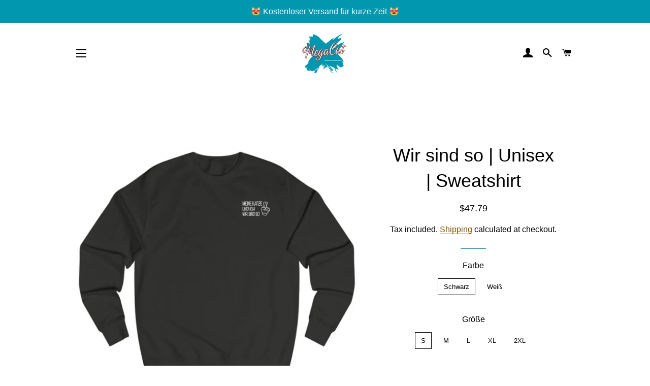

--- FILE ---
content_type: text/html; charset=utf-8
request_url: https://www.megacat.de/en/products/wir-sind-so-unisex-sweatshirt
body_size: 22514
content:
<!doctype html>
<html class="no-js" lang="en">
<head>

<script>
    var BC_JSON_ObjectBypass = {"_ab":{"description":"Used in connection with access to admin.","path":"\/","domain":"","provider":"Shopify","type":"type_0","expires":"86400","recommendation":"0","editable":"false","deletable":"false","set":"0"},"_secure_session_id":{"description":"Used in connection with navigation through a storefront.","path":"\/","domain":"","provider":"Shopify","type":"type_0","expires":"2592000","recommendation":"0","editable":"false","deletable":"false","set":"0"},"__cfduid":{"description":"The _cfduid cookie helps Cloudflare detect malicious visitors to our Customers’ websites and minimizes blocking legitimate users.","path":"\/","domain":"","provider":"Cloudflare","type":"type_0","expires":"2592000","recommendation":"0","editable":"false","deletable":"false","set":"0"},"Cart":{"description":"Used in connection with shopping cart.","path":"\/","domain":"","provider":"Shopify","type":"type_0","expires":"1209600","recommendation":"0","editable":"false","deletable":"false","set":"0"},"cart":{"description":"Used in connection with shopping cart.","path":"\/","domain":"","provider":"Shopify","type":"type_0","expires":"1209600","recommendation":"0","editable":"false","deletable":"false","set":"0"},"cart_sig":{"description":"Used in connection with checkout.","path":"\/","domain":"","provider":"Shopify","type":"type_0","expires":"1209600","recommendation":"0","editable":"false","deletable":"false","set":"0"},"cart_ts":{"description":"Used in connection with checkout.","path":"\/","domain":"","provider":"Shopify","type":"type_0","expires":"1209600","recommendation":"0","editable":"false","deletable":"false","set":"0"},"checkout_token":{"description":"Used in connection with checkout.","path":"\/","domain":"","provider":"Shopify","type":"type_0","expires":"31536000","recommendation":"0","editable":"false","deletable":"false","set":"0"},"Secret":{"description":"Used in connection with checkout.","path":"\/","domain":"","provider":"Shopify","type":"type_0","expires":"31536000","recommendation":"0","editable":"false","deletable":"false","set":"0"},"secure_customer_sig":{"description":"Used in connection with customer login.","path":"\/","domain":"","provider":"Shopify","type":"type_0","expires":"31536000","recommendation":"0","editable":"false","deletable":"false","set":"0"},"storefront_digest":{"description":"Used in connection with customer login.","path":"\/","domain":"","provider":"Shopify","type":"type_0","expires":"31536000","recommendation":"0","editable":"false","deletable":"false","set":"0"},"_shopify_u":{"description":"Used to facilitate updating customer account information.","path":"\/","domain":"","provider":"Shopify","type":"type_0","expires":"31536000","recommendation":"0","editable":"false","deletable":"false","set":"0"},"XSRF-TOKEN":{"description":"Used in connection with GDPR legal Cookie.","path":"\/","domain":"","provider":"GDPR Legal Cookie","type":"type_0","expires":"31536000","recommendation":"0","editable":"false","deletable":"false","set":"0"},"gdpr_legal_cookie_session":{"description":"Used in connection with GDPR legal Cookie.","path":"\/","domain":"","provider":"GDPR Legal Cookie","type":"type_0","expires":"0","recommendation":"0","editable":"false","deletable":"false","set":"0"},"_bc_c_set":{"description":"Used in connection with GDPR legal Cookie.","path":"\/","domain":"","provider":"GDPR Legal Cookie","type":"type_0","expires":"2592000","recommendation":"0","editable":"false","deletable":"false","set":"0","optIn":true,"live":"0"},"_orig_referrer":{"description":"Used in connection with shopping cart.","path":"\/","domain":"","provider":"Shopify","type":"type_1","expires":"1209600","recommendation":"1","editable":"true","deletable":"false","set":"1"},"_landing_page":{"description":"Track landing pages.","path":"\/","domain":"","provider":"Shopify","type":"type_1","expires":"1209600","recommendation":"1","editable":"true","deletable":"false","set":"1"},"_s":{"description":"Shopify analytics.","path":"\/","domain":"","provider":"Shopify","type":"type_1","expires":"1800","recommendation":"1","editable":"true","deletable":"false","set":"1"},"_shopify_fs":{"description":"Shopify analytics.","path":"\/","domain":"","provider":"Shopify","type":"type_1","expires":"1209600","recommendation":"1","editable":"true","deletable":"false","set":"1"},"_shopify_s":{"description":"Shopify analytics.","path":"\/","domain":"","provider":"Shopify","type":"type_1","expires":"1800","recommendation":"1","editable":"true","deletable":"false","set":"1"},"_shopify_y":{"description":"Shopify analytics.","path":"\/","domain":"","provider":"Shopify","type":"type_1","expires":"31536000","recommendation":"1","editable":"true","deletable":"false","set":"1"},"_y":{"description":"Shopify analytics.","path":"\/","domain":"","provider":"Shopify","type":"type_1","expires":"31536000","recommendation":"1","editable":"true","deletable":"false","set":"1"},"_shopify_sa_p":{"description":"Shopify analytics relating to marketing \u0026 referrals.","path":"\/","domain":"","provider":"Shopify","type":"type_1","expires":"1800","recommendation":"1","editable":"true","deletable":"false","set":"1"},"_shopify_sa_t":{"description":"Shopify analytics relating to marketing \u0026 referrals.","path":"\/","domain":"","provider":"Shopify","type":"type_1","expires":"1800","recommendation":"1","editable":"true","deletable":"false","set":"1"},"_shopify_uniq":{"description":"Shopify analytics.","path":"\/","domain":"","provider":"Shopify","type":"type_1","expires":"1800","recommendation":"1","editable":"true","deletable":"false","set":"1"},"_shopify_visit":{"description":"Shopify analytics.","path":"\/","domain":"","provider":"Shopify","type":"type_1","expires":"1800","recommendation":"1","editable":"true","deletable":"false","set":"1"},"tracked_start_checkout":{"description":"Shopify analytics relating to checkout.","path":"\/","domain":"","provider":"Shopify","type":"type_1","expires":"1800","recommendation":"1","editable":"true","deletable":"false","set":"1"}};
    window.BC_GDPR_LEGAL_custom_cookies = JSON.parse ( window.localStorage.getItem ( 'GDPR_legal_cookie' ) );
</script>

<script>
    /**************************** start custom section *******************************/

    // Declaration of the cookie to be listened to

    /* example start

    var customCookies = {

       "myCookie" : true,
       "myOtherCookie" : true

    };

    example end */

    var customCookies = {

        "testCookie" : true,

    };


    function BC_GDPR_CustomScriptForShop () {

        /* example start

        --------------------------------------------
        **************   define function   **************

        **************   the name of the function is the cookie name   **************

        function myCookie () {
            your additional code
        }

        function myOtherCookie () {
            your additional code
        }

        --------------------------------------------
        example end */


        /**************************** End custom section *******************************/
        /*******************************************************************************/
        /*******************************************************************************/
        /*******************************************************************************/


        if ( BC_GDPR_LEGAL_custom_cookies === null || BC_GDPR_LEGAL_custom_cookies === undefined ) {
            window.BC_GDPR_LEGAL_custom_cookies = JSON.parse ( localStorage.getItem ( 'GDPR_legal_cookie' ) );
        }
        for ( let key in customCookies ) {
            try {
                if ( typeof BC_GDPR_LEGAL_custom_cookies[key] !== "undefined" && customCookies[key] ) {
                    if ( customCookies[key] && BC_GDPR_LEGAL_custom_cookies[key]['userSetting'] ) {

                        if ( typeof eval ( key ) === "function" ) {
                            eval ( key ) ();
                            if ( document.cookie.includes ( key ) === false ) {
                                if ( document.cookie.includes ( key ) === false ) {
                                    document.cookie = `${ key }=1`;
                                }
                            }
                            customCookies[key] = false;
                        }

                    }
                }
            } catch ( e ) {
                if ( !window.bc_consoleLog ) window.bc_consoleLog = [];
                window.bc_consoleLog.push ( 'Custom scripts: ' + key + ' is not a function' )
            }

        }
    }

    var BC_GDPR_2ce3a13160348f524c8cc9 = {

        'google' : [
            
            
            

            

            

            
        ],

        

        

        '_bc_c_set' : 'customScript',

        /* Custom Script sources */
        'customScriptsSRC' : []
    };


    var bc_tagManagerTasks = {
        "bc_tgm_aw" : "google",
        "bc_tgm_gtm" : "google",
        "bc_tgm_ua" : "google",
        "bc_tgm_fbp" : "facebook",
        "any" : "any",
        "_bc_c_set" : "customScript"
    };

    var bc_tagManagerData = {
        "google" : {
            "executeBefore" : {
                "params" : BC_GDPR_2ce3a13160348f524c8cc9.google || []
            },
            "load" : {
                "params" : BC_GDPR_2ce3a13160348f524c8cc9.google || []
            },
            "executeAfter" : {
                "params" : BC_GDPR_2ce3a13160348f524c8cc9.google || []
            },
            "data" : {
                "googleSRC" : 'https://www.googletagmanager.com/gtag/js?id=',
                "googleGTM" : "https://www.googletagmanager.com/gtm.js?id="
            }
        },
        "facebook" : {
            "load" : {
                "params" : BC_GDPR_2ce3a13160348f524c8cc9.facebook || null,
            }
        },

        'customScripts' : BC_GDPR_2ce3a13160348f524c8cc9.customScriptsSRC || [],

    };
</script>



  <!-- Basic page needs ================================================== -->
  <meta charset="utf-8">
  <meta http-equiv="X-UA-Compatible" content="IE=edge,chrome=1">

  
    <link rel="shortcut icon" href="//www.megacat.de/cdn/shop/files/logo_favicon_32x32.png?v=1613717482" type="image/png" />
  

  <!-- Title and description ================================================== -->
  <title>
  Wir sind so | Unisex | Sweatshirt MegaCat
  </title>

  
  <meta name="description" content="Es gibt kein besseres Team als dich und deine Katze, denn ihr seid ganz eng verbunden. 💕🤞 Katzen sweatshirt schwarz 2020 Meine Katze und ich sweatshirt">
  

  <!-- Helpers ================================================== -->
  <!-- /snippets/social-meta-tags.liquid -->




<meta property="og:site_name" content="MegaCat">
<meta property="og:url" content="https://www.megacat.de/en/products/wir-sind-so-unisex-sweatshirt">
<meta property="og:title" content="Wir sind so | Unisex | Sweatshirt">
<meta property="og:type" content="product">
<meta property="og:description" content="Es gibt kein besseres Team als dich und deine Katze, denn ihr seid ganz eng verbunden. 💕🤞 Katzen sweatshirt schwarz 2020 Meine Katze und ich sweatshirt">

  <meta property="og:price:amount" content="47.79">
  <meta property="og:price:currency" content="USD">

<meta property="og:image" content="http://www.megacat.de/cdn/shop/products/39_1200x1200.jpg?v=1616100966"><meta property="og:image" content="http://www.megacat.de/cdn/shop/products/40_1200x1200.jpg?v=1616100966"><meta property="og:image" content="http://www.megacat.de/cdn/shop/products/30tage2_ec42ad75-55c4-40a2-8f3f-0f93d9e398cf_1200x1200.jpg?v=1627309496">
<meta property="og:image:secure_url" content="https://www.megacat.de/cdn/shop/products/39_1200x1200.jpg?v=1616100966"><meta property="og:image:secure_url" content="https://www.megacat.de/cdn/shop/products/40_1200x1200.jpg?v=1616100966"><meta property="og:image:secure_url" content="https://www.megacat.de/cdn/shop/products/30tage2_ec42ad75-55c4-40a2-8f3f-0f93d9e398cf_1200x1200.jpg?v=1627309496">


<meta name="twitter:card" content="summary_large_image">
<meta name="twitter:title" content="Wir sind so | Unisex | Sweatshirt">
<meta name="twitter:description" content="Es gibt kein besseres Team als dich und deine Katze, denn ihr seid ganz eng verbunden. 💕🤞 Katzen sweatshirt schwarz 2020 Meine Katze und ich sweatshirt">

  <link rel="canonical" href="https://www.megacat.de/en/products/wir-sind-so-unisex-sweatshirt">
  <meta name="viewport" content="width=device-width,initial-scale=1,shrink-to-fit=no">
  <meta name="theme-color" content="#0197af">

  <!-- CSS ================================================== -->
  <link href="//www.megacat.de/cdn/shop/t/17/assets/timber.scss.css?v=51461806365907347141759332793" rel="stylesheet" type="text/css" media="all" />
  <link href="//www.megacat.de/cdn/shop/t/17/assets/theme.scss.css?v=169421619321001240101759332792" rel="stylesheet" type="text/css" media="all" />

  <!-- Sections ================================================== -->
  <script>
    window.theme = window.theme || {};
    theme.strings = {
      zoomClose: "Close (Esc)",
      zoomPrev: "Previous (Left arrow key)",
      zoomNext: "Next (Right arrow key)",
      moneyFormat: "${{amount}}",
      addressError: "Error looking up that address",
      addressNoResults: "No results for that address",
      addressQueryLimit: "You have exceeded the Google API usage limit. Consider upgrading to a \u003ca href=\"https:\/\/developers.google.com\/maps\/premium\/usage-limits\"\u003ePremium Plan\u003c\/a\u003e.",
      authError: "There was a problem authenticating your Google Maps account.",
      cartEmpty: "Your cart is currently empty.",
      cartCookie: "Enable cookies to use the shopping cart",
      cartSavings: "You're saving [savings]",
      productSlideLabel: "Slide [slide_number] of [slide_max]."
    };
    theme.settings = {
      cartType: "page",
      gridType: null
    };
  </script>

  <script src="//www.megacat.de/cdn/shop/t/17/assets/jquery-2.2.3.min.js?v=58211863146907186831627225948" type="text/javascript"></script>

  <script src="//www.megacat.de/cdn/shop/t/17/assets/lazysizes.min.js?v=155223123402716617051627225949" async="async"></script>

  <script src="//www.megacat.de/cdn/shop/t/17/assets/theme.js?v=114295768192348641321627225965" defer="defer"></script>

  <!-- Header hook for plugins ================================================== -->
  <script>window.performance && window.performance.mark && window.performance.mark('shopify.content_for_header.start');</script><meta name="google-site-verification" content="qqcCfgy5HOl0T0faADrQMtepSRfq1Xbf__GiYuXYhEw">
<meta name="google-site-verification" content="w14rA7labRok1bt4RYbihNbRSno9sz_txCxrYInQXxU">
<meta name="facebook-domain-verification" content="wgnetic45hu7y9z5n7coku86ee8txh">
<meta id="shopify-digital-wallet" name="shopify-digital-wallet" content="/27730477150/digital_wallets/dialog">
<meta name="shopify-checkout-api-token" content="5ae79c8c2659fd7559f4f6c65b24b633">
<meta id="in-context-paypal-metadata" data-shop-id="27730477150" data-venmo-supported="false" data-environment="production" data-locale="en_US" data-paypal-v4="true" data-currency="USD">
<link rel="alternate" hreflang="x-default" href="https://www.mega-cat.de/products/wir-sind-so-unisex-sweatshirt">
<link rel="alternate" hreflang="de" href="https://www.mega-cat.de/products/wir-sind-so-unisex-sweatshirt">
<link rel="alternate" hreflang="de-US" href="https://www.megacat.de/products/wir-sind-so-unisex-sweatshirt">
<link rel="alternate" hreflang="en-US" href="https://www.megacat.de/en/products/wir-sind-so-unisex-sweatshirt">
<link rel="alternate" type="application/json+oembed" href="https://www.megacat.de/en/products/wir-sind-so-unisex-sweatshirt.oembed">
<script async="async" src="/checkouts/internal/preloads.js?locale=en-US"></script>
<link rel="preconnect" href="https://shop.app" crossorigin="anonymous">
<script async="async" src="https://shop.app/checkouts/internal/preloads.js?locale=en-US&shop_id=27730477150" crossorigin="anonymous"></script>
<script id="apple-pay-shop-capabilities" type="application/json">{"shopId":27730477150,"countryCode":"DE","currencyCode":"USD","merchantCapabilities":["supports3DS"],"merchantId":"gid:\/\/shopify\/Shop\/27730477150","merchantName":"MegaCat","requiredBillingContactFields":["postalAddress","email"],"requiredShippingContactFields":["postalAddress","email"],"shippingType":"shipping","supportedNetworks":["visa","maestro","masterCard","amex"],"total":{"type":"pending","label":"MegaCat","amount":"1.00"},"shopifyPaymentsEnabled":true,"supportsSubscriptions":true}</script>
<script id="shopify-features" type="application/json">{"accessToken":"5ae79c8c2659fd7559f4f6c65b24b633","betas":["rich-media-storefront-analytics"],"domain":"www.megacat.de","predictiveSearch":true,"shopId":27730477150,"locale":"en"}</script>
<script>var Shopify = Shopify || {};
Shopify.shop = "megacat.myshopify.com";
Shopify.locale = "en";
Shopify.currency = {"active":"USD","rate":"1.1963682"};
Shopify.country = "US";
Shopify.theme = {"name":"Kopie von Brooklyn 1605 Hover","id":125435379911,"schema_name":"Brooklyn","schema_version":"16.0.6","theme_store_id":730,"role":"main"};
Shopify.theme.handle = "null";
Shopify.theme.style = {"id":null,"handle":null};
Shopify.cdnHost = "www.megacat.de/cdn";
Shopify.routes = Shopify.routes || {};
Shopify.routes.root = "/en/";</script>
<script type="module">!function(o){(o.Shopify=o.Shopify||{}).modules=!0}(window);</script>
<script>!function(o){function n(){var o=[];function n(){o.push(Array.prototype.slice.apply(arguments))}return n.q=o,n}var t=o.Shopify=o.Shopify||{};t.loadFeatures=n(),t.autoloadFeatures=n()}(window);</script>
<script>
  window.ShopifyPay = window.ShopifyPay || {};
  window.ShopifyPay.apiHost = "shop.app\/pay";
  window.ShopifyPay.redirectState = null;
</script>
<script id="shop-js-analytics" type="application/json">{"pageType":"product"}</script>
<script defer="defer" async type="module" src="//www.megacat.de/cdn/shopifycloud/shop-js/modules/v2/client.init-shop-cart-sync_BApSsMSl.en.esm.js"></script>
<script defer="defer" async type="module" src="//www.megacat.de/cdn/shopifycloud/shop-js/modules/v2/chunk.common_CBoos6YZ.esm.js"></script>
<script type="module">
  await import("//www.megacat.de/cdn/shopifycloud/shop-js/modules/v2/client.init-shop-cart-sync_BApSsMSl.en.esm.js");
await import("//www.megacat.de/cdn/shopifycloud/shop-js/modules/v2/chunk.common_CBoos6YZ.esm.js");

  window.Shopify.SignInWithShop?.initShopCartSync?.({"fedCMEnabled":true,"windoidEnabled":true});

</script>
<script>
  window.Shopify = window.Shopify || {};
  if (!window.Shopify.featureAssets) window.Shopify.featureAssets = {};
  window.Shopify.featureAssets['shop-js'] = {"shop-cart-sync":["modules/v2/client.shop-cart-sync_DJczDl9f.en.esm.js","modules/v2/chunk.common_CBoos6YZ.esm.js"],"init-fed-cm":["modules/v2/client.init-fed-cm_BzwGC0Wi.en.esm.js","modules/v2/chunk.common_CBoos6YZ.esm.js"],"init-windoid":["modules/v2/client.init-windoid_BS26ThXS.en.esm.js","modules/v2/chunk.common_CBoos6YZ.esm.js"],"init-shop-email-lookup-coordinator":["modules/v2/client.init-shop-email-lookup-coordinator_DFwWcvrS.en.esm.js","modules/v2/chunk.common_CBoos6YZ.esm.js"],"shop-cash-offers":["modules/v2/client.shop-cash-offers_DthCPNIO.en.esm.js","modules/v2/chunk.common_CBoos6YZ.esm.js","modules/v2/chunk.modal_Bu1hFZFC.esm.js"],"shop-button":["modules/v2/client.shop-button_D_JX508o.en.esm.js","modules/v2/chunk.common_CBoos6YZ.esm.js"],"shop-toast-manager":["modules/v2/client.shop-toast-manager_tEhgP2F9.en.esm.js","modules/v2/chunk.common_CBoos6YZ.esm.js"],"avatar":["modules/v2/client.avatar_BTnouDA3.en.esm.js"],"pay-button":["modules/v2/client.pay-button_BuNmcIr_.en.esm.js","modules/v2/chunk.common_CBoos6YZ.esm.js"],"init-shop-cart-sync":["modules/v2/client.init-shop-cart-sync_BApSsMSl.en.esm.js","modules/v2/chunk.common_CBoos6YZ.esm.js"],"shop-login-button":["modules/v2/client.shop-login-button_DwLgFT0K.en.esm.js","modules/v2/chunk.common_CBoos6YZ.esm.js","modules/v2/chunk.modal_Bu1hFZFC.esm.js"],"init-customer-accounts-sign-up":["modules/v2/client.init-customer-accounts-sign-up_TlVCiykN.en.esm.js","modules/v2/client.shop-login-button_DwLgFT0K.en.esm.js","modules/v2/chunk.common_CBoos6YZ.esm.js","modules/v2/chunk.modal_Bu1hFZFC.esm.js"],"init-shop-for-new-customer-accounts":["modules/v2/client.init-shop-for-new-customer-accounts_DrjXSI53.en.esm.js","modules/v2/client.shop-login-button_DwLgFT0K.en.esm.js","modules/v2/chunk.common_CBoos6YZ.esm.js","modules/v2/chunk.modal_Bu1hFZFC.esm.js"],"init-customer-accounts":["modules/v2/client.init-customer-accounts_C0Oh2ljF.en.esm.js","modules/v2/client.shop-login-button_DwLgFT0K.en.esm.js","modules/v2/chunk.common_CBoos6YZ.esm.js","modules/v2/chunk.modal_Bu1hFZFC.esm.js"],"shop-follow-button":["modules/v2/client.shop-follow-button_C5D3XtBb.en.esm.js","modules/v2/chunk.common_CBoos6YZ.esm.js","modules/v2/chunk.modal_Bu1hFZFC.esm.js"],"checkout-modal":["modules/v2/client.checkout-modal_8TC_1FUY.en.esm.js","modules/v2/chunk.common_CBoos6YZ.esm.js","modules/v2/chunk.modal_Bu1hFZFC.esm.js"],"lead-capture":["modules/v2/client.lead-capture_D-pmUjp9.en.esm.js","modules/v2/chunk.common_CBoos6YZ.esm.js","modules/v2/chunk.modal_Bu1hFZFC.esm.js"],"shop-login":["modules/v2/client.shop-login_BmtnoEUo.en.esm.js","modules/v2/chunk.common_CBoos6YZ.esm.js","modules/v2/chunk.modal_Bu1hFZFC.esm.js"],"payment-terms":["modules/v2/client.payment-terms_BHOWV7U_.en.esm.js","modules/v2/chunk.common_CBoos6YZ.esm.js","modules/v2/chunk.modal_Bu1hFZFC.esm.js"]};
</script>
<script>(function() {
  var isLoaded = false;
  function asyncLoad() {
    if (isLoaded) return;
    isLoaded = true;
    var urls = ["\/\/cdn.shopify.com\/proxy\/45fe7833c4e7befa5539c4d03293025bde7fcd0ff0da0ef00832ee1bec715ac9\/api.goaffpro.com\/loader.js?shop=megacat.myshopify.com\u0026sp-cache-control=cHVibGljLCBtYXgtYWdlPTkwMA","https:\/\/static.klaviyo.com\/onsite\/js\/klaviyo.js?company_id=RQwTxC\u0026shop=megacat.myshopify.com","https:\/\/static.klaviyo.com\/onsite\/js\/klaviyo.js?company_id=RQwTxC\u0026shop=megacat.myshopify.com","\/\/cdn.shopify.com\/proxy\/6cddb350c13c1b06e27b76d10d63f1697d13526b3b2f00f1488b575512127982\/static.cdn.printful.com\/static\/js\/external\/shopify-product-customizer.js?v=0.28\u0026shop=megacat.myshopify.com\u0026sp-cache-control=cHVibGljLCBtYXgtYWdlPTkwMA","https:\/\/s3.eu-west-1.amazonaws.com\/production-klarna-il-shopify-osm\/a6c5e37d3b587ca7438f15aa90b429b47085a035\/megacat.myshopify.com-1708612987117.js?shop=megacat.myshopify.com"];
    for (var i = 0; i < urls.length; i++) {
      var s = document.createElement('script');
      s.type = 'text/javascript';
      s.async = true;
      s.src = urls[i];
      var x = document.getElementsByTagName('script')[0];
      x.parentNode.insertBefore(s, x);
    }
  };
  if(window.attachEvent) {
    window.attachEvent('onload', asyncLoad);
  } else {
    window.addEventListener('load', asyncLoad, false);
  }
})();</script>
<script id="__st">var __st={"a":27730477150,"offset":3600,"reqid":"523efbf8-7fcb-401e-96e5-d4c59fbb92c8-1768925226","pageurl":"www.megacat.de\/en\/products\/wir-sind-so-unisex-sweatshirt","u":"f469c163a968","p":"product","rtyp":"product","rid":4770924560478};</script>
<script>window.ShopifyPaypalV4VisibilityTracking = true;</script>
<script id="captcha-bootstrap">!function(){'use strict';const t='contact',e='account',n='new_comment',o=[[t,t],['blogs',n],['comments',n],[t,'customer']],c=[[e,'customer_login'],[e,'guest_login'],[e,'recover_customer_password'],[e,'create_customer']],r=t=>t.map((([t,e])=>`form[action*='/${t}']:not([data-nocaptcha='true']) input[name='form_type'][value='${e}']`)).join(','),a=t=>()=>t?[...document.querySelectorAll(t)].map((t=>t.form)):[];function s(){const t=[...o],e=r(t);return a(e)}const i='password',u='form_key',d=['recaptcha-v3-token','g-recaptcha-response','h-captcha-response',i],f=()=>{try{return window.sessionStorage}catch{return}},m='__shopify_v',_=t=>t.elements[u];function p(t,e,n=!1){try{const o=window.sessionStorage,c=JSON.parse(o.getItem(e)),{data:r}=function(t){const{data:e,action:n}=t;return t[m]||n?{data:e,action:n}:{data:t,action:n}}(c);for(const[e,n]of Object.entries(r))t.elements[e]&&(t.elements[e].value=n);n&&o.removeItem(e)}catch(o){console.error('form repopulation failed',{error:o})}}const l='form_type',E='cptcha';function T(t){t.dataset[E]=!0}const w=window,h=w.document,L='Shopify',v='ce_forms',y='captcha';let A=!1;((t,e)=>{const n=(g='f06e6c50-85a8-45c8-87d0-21a2b65856fe',I='https://cdn.shopify.com/shopifycloud/storefront-forms-hcaptcha/ce_storefront_forms_captcha_hcaptcha.v1.5.2.iife.js',D={infoText:'Protected by hCaptcha',privacyText:'Privacy',termsText:'Terms'},(t,e,n)=>{const o=w[L][v],c=o.bindForm;if(c)return c(t,g,e,D).then(n);var r;o.q.push([[t,g,e,D],n]),r=I,A||(h.body.append(Object.assign(h.createElement('script'),{id:'captcha-provider',async:!0,src:r})),A=!0)});var g,I,D;w[L]=w[L]||{},w[L][v]=w[L][v]||{},w[L][v].q=[],w[L][y]=w[L][y]||{},w[L][y].protect=function(t,e){n(t,void 0,e),T(t)},Object.freeze(w[L][y]),function(t,e,n,w,h,L){const[v,y,A,g]=function(t,e,n){const i=e?o:[],u=t?c:[],d=[...i,...u],f=r(d),m=r(i),_=r(d.filter((([t,e])=>n.includes(e))));return[a(f),a(m),a(_),s()]}(w,h,L),I=t=>{const e=t.target;return e instanceof HTMLFormElement?e:e&&e.form},D=t=>v().includes(t);t.addEventListener('submit',(t=>{const e=I(t);if(!e)return;const n=D(e)&&!e.dataset.hcaptchaBound&&!e.dataset.recaptchaBound,o=_(e),c=g().includes(e)&&(!o||!o.value);(n||c)&&t.preventDefault(),c&&!n&&(function(t){try{if(!f())return;!function(t){const e=f();if(!e)return;const n=_(t);if(!n)return;const o=n.value;o&&e.removeItem(o)}(t);const e=Array.from(Array(32),(()=>Math.random().toString(36)[2])).join('');!function(t,e){_(t)||t.append(Object.assign(document.createElement('input'),{type:'hidden',name:u})),t.elements[u].value=e}(t,e),function(t,e){const n=f();if(!n)return;const o=[...t.querySelectorAll(`input[type='${i}']`)].map((({name:t})=>t)),c=[...d,...o],r={};for(const[a,s]of new FormData(t).entries())c.includes(a)||(r[a]=s);n.setItem(e,JSON.stringify({[m]:1,action:t.action,data:r}))}(t,e)}catch(e){console.error('failed to persist form',e)}}(e),e.submit())}));const S=(t,e)=>{t&&!t.dataset[E]&&(n(t,e.some((e=>e===t))),T(t))};for(const o of['focusin','change'])t.addEventListener(o,(t=>{const e=I(t);D(e)&&S(e,y())}));const B=e.get('form_key'),M=e.get(l),P=B&&M;t.addEventListener('DOMContentLoaded',(()=>{const t=y();if(P)for(const e of t)e.elements[l].value===M&&p(e,B);[...new Set([...A(),...v().filter((t=>'true'===t.dataset.shopifyCaptcha))])].forEach((e=>S(e,t)))}))}(h,new URLSearchParams(w.location.search),n,t,e,['guest_login'])})(!0,!1)}();</script>
<script integrity="sha256-4kQ18oKyAcykRKYeNunJcIwy7WH5gtpwJnB7kiuLZ1E=" data-source-attribution="shopify.loadfeatures" defer="defer" src="//www.megacat.de/cdn/shopifycloud/storefront/assets/storefront/load_feature-a0a9edcb.js" crossorigin="anonymous"></script>
<script crossorigin="anonymous" defer="defer" src="//www.megacat.de/cdn/shopifycloud/storefront/assets/shopify_pay/storefront-65b4c6d7.js?v=20250812"></script>
<script data-source-attribution="shopify.dynamic_checkout.dynamic.init">var Shopify=Shopify||{};Shopify.PaymentButton=Shopify.PaymentButton||{isStorefrontPortableWallets:!0,init:function(){window.Shopify.PaymentButton.init=function(){};var t=document.createElement("script");t.src="https://www.megacat.de/cdn/shopifycloud/portable-wallets/latest/portable-wallets.en.js",t.type="module",document.head.appendChild(t)}};
</script>
<script data-source-attribution="shopify.dynamic_checkout.buyer_consent">
  function portableWalletsHideBuyerConsent(e){var t=document.getElementById("shopify-buyer-consent"),n=document.getElementById("shopify-subscription-policy-button");t&&n&&(t.classList.add("hidden"),t.setAttribute("aria-hidden","true"),n.removeEventListener("click",e))}function portableWalletsShowBuyerConsent(e){var t=document.getElementById("shopify-buyer-consent"),n=document.getElementById("shopify-subscription-policy-button");t&&n&&(t.classList.remove("hidden"),t.removeAttribute("aria-hidden"),n.addEventListener("click",e))}window.Shopify?.PaymentButton&&(window.Shopify.PaymentButton.hideBuyerConsent=portableWalletsHideBuyerConsent,window.Shopify.PaymentButton.showBuyerConsent=portableWalletsShowBuyerConsent);
</script>
<script data-source-attribution="shopify.dynamic_checkout.cart.bootstrap">document.addEventListener("DOMContentLoaded",(function(){function t(){return document.querySelector("shopify-accelerated-checkout-cart, shopify-accelerated-checkout")}if(t())Shopify.PaymentButton.init();else{new MutationObserver((function(e,n){t()&&(Shopify.PaymentButton.init(),n.disconnect())})).observe(document.body,{childList:!0,subtree:!0})}}));
</script>
<link id="shopify-accelerated-checkout-styles" rel="stylesheet" media="screen" href="https://www.megacat.de/cdn/shopifycloud/portable-wallets/latest/accelerated-checkout-backwards-compat.css" crossorigin="anonymous">
<style id="shopify-accelerated-checkout-cart">
        #shopify-buyer-consent {
  margin-top: 1em;
  display: inline-block;
  width: 100%;
}

#shopify-buyer-consent.hidden {
  display: none;
}

#shopify-subscription-policy-button {
  background: none;
  border: none;
  padding: 0;
  text-decoration: underline;
  font-size: inherit;
  cursor: pointer;
}

#shopify-subscription-policy-button::before {
  box-shadow: none;
}

      </style>

<script>window.performance && window.performance.mark && window.performance.mark('shopify.content_for_header.end');</script>

	<!-- "snippets/vitals-loader.liquid" was not rendered, the associated app was uninstalled -->

  <script src="//www.megacat.de/cdn/shop/t/17/assets/modernizr.min.js?v=21391054748206432451627225950" type="text/javascript"></script>

  
  
<meta name="google-site-verification" content="s0sKSk4vyXdLP0XQjnwuz4dPg9SaGC4lsJg1K6rUwxQ" />


  <meta name="p:domain_verify" content="f1c888dad8505573a06dc7dae23e8ba8"/>
  
  

  

  

  

  

<script>
!function (w, d, t) {
  w.TiktokAnalyticsObject=t;var ttq=w[t]=w[t]||[];ttq.methods=["page","track","identify","instances","debug","on","off","once","ready","alias","group","enableCookie","disableCookie"],ttq.setAndDefer=function(t,e){t[e]=function(){t.push([e].concat(Array.prototype.slice.call(arguments,0)))}};for(var i=0;i<ttq.methods.length;i++)ttq.setAndDefer(ttq,ttq.methods[i]);ttq.instance=function(t){for(var e=ttq._i[t]||[],n=0;n<ttq.methods.length;n++)ttq.setAndDefer(e,ttq.methods[n]);return e},ttq.load=function(e,n){var i="https://analytics.tiktok.com/i18n/pixel/events.js";ttq._i=ttq._i||{},ttq._i[e]=[],ttq._i[e]._u=i,ttq._t=ttq._t||{},ttq._t[e]=+new Date,ttq._o=ttq._o||{},ttq._o[e]=n||{};var o=document.createElement("script");o.type="text/javascript",o.async=!0,o.src=i+"?sdkid="+e+"&lib="+t;var a=document.getElementsByTagName("script")[0];a.parentNode.insertBefore(o,a)};


  ttq.load('C1TELLHLRI5O97LIJ500');
  ttq.page();
}(window, document, 'ttq');
</script>
  

  
<link href="https://monorail-edge.shopifysvc.com" rel="dns-prefetch">
<script>(function(){if ("sendBeacon" in navigator && "performance" in window) {try {var session_token_from_headers = performance.getEntriesByType('navigation')[0].serverTiming.find(x => x.name == '_s').description;} catch {var session_token_from_headers = undefined;}var session_cookie_matches = document.cookie.match(/_shopify_s=([^;]*)/);var session_token_from_cookie = session_cookie_matches && session_cookie_matches.length === 2 ? session_cookie_matches[1] : "";var session_token = session_token_from_headers || session_token_from_cookie || "";function handle_abandonment_event(e) {var entries = performance.getEntries().filter(function(entry) {return /monorail-edge.shopifysvc.com/.test(entry.name);});if (!window.abandonment_tracked && entries.length === 0) {window.abandonment_tracked = true;var currentMs = Date.now();var navigation_start = performance.timing.navigationStart;var payload = {shop_id: 27730477150,url: window.location.href,navigation_start,duration: currentMs - navigation_start,session_token,page_type: "product"};window.navigator.sendBeacon("https://monorail-edge.shopifysvc.com/v1/produce", JSON.stringify({schema_id: "online_store_buyer_site_abandonment/1.1",payload: payload,metadata: {event_created_at_ms: currentMs,event_sent_at_ms: currentMs}}));}}window.addEventListener('pagehide', handle_abandonment_event);}}());</script>
<script id="web-pixels-manager-setup">(function e(e,d,r,n,o){if(void 0===o&&(o={}),!Boolean(null===(a=null===(i=window.Shopify)||void 0===i?void 0:i.analytics)||void 0===a?void 0:a.replayQueue)){var i,a;window.Shopify=window.Shopify||{};var t=window.Shopify;t.analytics=t.analytics||{};var s=t.analytics;s.replayQueue=[],s.publish=function(e,d,r){return s.replayQueue.push([e,d,r]),!0};try{self.performance.mark("wpm:start")}catch(e){}var l=function(){var e={modern:/Edge?\/(1{2}[4-9]|1[2-9]\d|[2-9]\d{2}|\d{4,})\.\d+(\.\d+|)|Firefox\/(1{2}[4-9]|1[2-9]\d|[2-9]\d{2}|\d{4,})\.\d+(\.\d+|)|Chrom(ium|e)\/(9{2}|\d{3,})\.\d+(\.\d+|)|(Maci|X1{2}).+ Version\/(15\.\d+|(1[6-9]|[2-9]\d|\d{3,})\.\d+)([,.]\d+|)( \(\w+\)|)( Mobile\/\w+|) Safari\/|Chrome.+OPR\/(9{2}|\d{3,})\.\d+\.\d+|(CPU[ +]OS|iPhone[ +]OS|CPU[ +]iPhone|CPU IPhone OS|CPU iPad OS)[ +]+(15[._]\d+|(1[6-9]|[2-9]\d|\d{3,})[._]\d+)([._]\d+|)|Android:?[ /-](13[3-9]|1[4-9]\d|[2-9]\d{2}|\d{4,})(\.\d+|)(\.\d+|)|Android.+Firefox\/(13[5-9]|1[4-9]\d|[2-9]\d{2}|\d{4,})\.\d+(\.\d+|)|Android.+Chrom(ium|e)\/(13[3-9]|1[4-9]\d|[2-9]\d{2}|\d{4,})\.\d+(\.\d+|)|SamsungBrowser\/([2-9]\d|\d{3,})\.\d+/,legacy:/Edge?\/(1[6-9]|[2-9]\d|\d{3,})\.\d+(\.\d+|)|Firefox\/(5[4-9]|[6-9]\d|\d{3,})\.\d+(\.\d+|)|Chrom(ium|e)\/(5[1-9]|[6-9]\d|\d{3,})\.\d+(\.\d+|)([\d.]+$|.*Safari\/(?![\d.]+ Edge\/[\d.]+$))|(Maci|X1{2}).+ Version\/(10\.\d+|(1[1-9]|[2-9]\d|\d{3,})\.\d+)([,.]\d+|)( \(\w+\)|)( Mobile\/\w+|) Safari\/|Chrome.+OPR\/(3[89]|[4-9]\d|\d{3,})\.\d+\.\d+|(CPU[ +]OS|iPhone[ +]OS|CPU[ +]iPhone|CPU IPhone OS|CPU iPad OS)[ +]+(10[._]\d+|(1[1-9]|[2-9]\d|\d{3,})[._]\d+)([._]\d+|)|Android:?[ /-](13[3-9]|1[4-9]\d|[2-9]\d{2}|\d{4,})(\.\d+|)(\.\d+|)|Mobile Safari.+OPR\/([89]\d|\d{3,})\.\d+\.\d+|Android.+Firefox\/(13[5-9]|1[4-9]\d|[2-9]\d{2}|\d{4,})\.\d+(\.\d+|)|Android.+Chrom(ium|e)\/(13[3-9]|1[4-9]\d|[2-9]\d{2}|\d{4,})\.\d+(\.\d+|)|Android.+(UC? ?Browser|UCWEB|U3)[ /]?(15\.([5-9]|\d{2,})|(1[6-9]|[2-9]\d|\d{3,})\.\d+)\.\d+|SamsungBrowser\/(5\.\d+|([6-9]|\d{2,})\.\d+)|Android.+MQ{2}Browser\/(14(\.(9|\d{2,})|)|(1[5-9]|[2-9]\d|\d{3,})(\.\d+|))(\.\d+|)|K[Aa][Ii]OS\/(3\.\d+|([4-9]|\d{2,})\.\d+)(\.\d+|)/},d=e.modern,r=e.legacy,n=navigator.userAgent;return n.match(d)?"modern":n.match(r)?"legacy":"unknown"}(),u="modern"===l?"modern":"legacy",c=(null!=n?n:{modern:"",legacy:""})[u],f=function(e){return[e.baseUrl,"/wpm","/b",e.hashVersion,"modern"===e.buildTarget?"m":"l",".js"].join("")}({baseUrl:d,hashVersion:r,buildTarget:u}),m=function(e){var d=e.version,r=e.bundleTarget,n=e.surface,o=e.pageUrl,i=e.monorailEndpoint;return{emit:function(e){var a=e.status,t=e.errorMsg,s=(new Date).getTime(),l=JSON.stringify({metadata:{event_sent_at_ms:s},events:[{schema_id:"web_pixels_manager_load/3.1",payload:{version:d,bundle_target:r,page_url:o,status:a,surface:n,error_msg:t},metadata:{event_created_at_ms:s}}]});if(!i)return console&&console.warn&&console.warn("[Web Pixels Manager] No Monorail endpoint provided, skipping logging."),!1;try{return self.navigator.sendBeacon.bind(self.navigator)(i,l)}catch(e){}var u=new XMLHttpRequest;try{return u.open("POST",i,!0),u.setRequestHeader("Content-Type","text/plain"),u.send(l),!0}catch(e){return console&&console.warn&&console.warn("[Web Pixels Manager] Got an unhandled error while logging to Monorail."),!1}}}}({version:r,bundleTarget:l,surface:e.surface,pageUrl:self.location.href,monorailEndpoint:e.monorailEndpoint});try{o.browserTarget=l,function(e){var d=e.src,r=e.async,n=void 0===r||r,o=e.onload,i=e.onerror,a=e.sri,t=e.scriptDataAttributes,s=void 0===t?{}:t,l=document.createElement("script"),u=document.querySelector("head"),c=document.querySelector("body");if(l.async=n,l.src=d,a&&(l.integrity=a,l.crossOrigin="anonymous"),s)for(var f in s)if(Object.prototype.hasOwnProperty.call(s,f))try{l.dataset[f]=s[f]}catch(e){}if(o&&l.addEventListener("load",o),i&&l.addEventListener("error",i),u)u.appendChild(l);else{if(!c)throw new Error("Did not find a head or body element to append the script");c.appendChild(l)}}({src:f,async:!0,onload:function(){if(!function(){var e,d;return Boolean(null===(d=null===(e=window.Shopify)||void 0===e?void 0:e.analytics)||void 0===d?void 0:d.initialized)}()){var d=window.webPixelsManager.init(e)||void 0;if(d){var r=window.Shopify.analytics;r.replayQueue.forEach((function(e){var r=e[0],n=e[1],o=e[2];d.publishCustomEvent(r,n,o)})),r.replayQueue=[],r.publish=d.publishCustomEvent,r.visitor=d.visitor,r.initialized=!0}}},onerror:function(){return m.emit({status:"failed",errorMsg:"".concat(f," has failed to load")})},sri:function(e){var d=/^sha384-[A-Za-z0-9+/=]+$/;return"string"==typeof e&&d.test(e)}(c)?c:"",scriptDataAttributes:o}),m.emit({status:"loading"})}catch(e){m.emit({status:"failed",errorMsg:(null==e?void 0:e.message)||"Unknown error"})}}})({shopId: 27730477150,storefrontBaseUrl: "https://www.mega-cat.de",extensionsBaseUrl: "https://extensions.shopifycdn.com/cdn/shopifycloud/web-pixels-manager",monorailEndpoint: "https://monorail-edge.shopifysvc.com/unstable/produce_batch",surface: "storefront-renderer",enabledBetaFlags: ["2dca8a86"],webPixelsConfigList: [{"id":"2275541259","configuration":"{\"shop\":\"megacat.myshopify.com\",\"cookie_duration\":\"604800\"}","eventPayloadVersion":"v1","runtimeContext":"STRICT","scriptVersion":"a2e7513c3708f34b1f617d7ce88f9697","type":"APP","apiClientId":2744533,"privacyPurposes":["ANALYTICS","MARKETING"],"dataSharingAdjustments":{"protectedCustomerApprovalScopes":["read_customer_address","read_customer_email","read_customer_name","read_customer_personal_data","read_customer_phone"]}},{"id":"1031110923","configuration":"{\"config\":\"{\\\"pixel_id\\\":\\\"AW-586196459\\\",\\\"target_country\\\":\\\"DE\\\",\\\"gtag_events\\\":[{\\\"type\\\":\\\"search\\\",\\\"action_label\\\":\\\"AW-586196459\\\/uJdlCOTe7vUBEOvLwpcC\\\"},{\\\"type\\\":\\\"begin_checkout\\\",\\\"action_label\\\":\\\"AW-586196459\\\/PiZLCOHe7vUBEOvLwpcC\\\"},{\\\"type\\\":\\\"view_item\\\",\\\"action_label\\\":[\\\"AW-586196459\\\/u1RKCNve7vUBEOvLwpcC\\\",\\\"MC-2CCR7Y8JN7\\\"]},{\\\"type\\\":\\\"purchase\\\",\\\"action_label\\\":[\\\"AW-586196459\\\/WSoiCNje7vUBEOvLwpcC\\\",\\\"MC-2CCR7Y8JN7\\\"]},{\\\"type\\\":\\\"page_view\\\",\\\"action_label\\\":[\\\"AW-586196459\\\/-9jSCN3d7vUBEOvLwpcC\\\",\\\"MC-2CCR7Y8JN7\\\"]},{\\\"type\\\":\\\"add_payment_info\\\",\\\"action_label\\\":\\\"AW-586196459\\\/4GrFCOfe7vUBEOvLwpcC\\\"},{\\\"type\\\":\\\"add_to_cart\\\",\\\"action_label\\\":\\\"AW-586196459\\\/45gmCN7e7vUBEOvLwpcC\\\"}],\\\"enable_monitoring_mode\\\":false}\"}","eventPayloadVersion":"v1","runtimeContext":"OPEN","scriptVersion":"b2a88bafab3e21179ed38636efcd8a93","type":"APP","apiClientId":1780363,"privacyPurposes":[],"dataSharingAdjustments":{"protectedCustomerApprovalScopes":["read_customer_address","read_customer_email","read_customer_name","read_customer_personal_data","read_customer_phone"]}},{"id":"428081419","configuration":"{\"pixel_id\":\"289181509824539\",\"pixel_type\":\"facebook_pixel\",\"metaapp_system_user_token\":\"-\"}","eventPayloadVersion":"v1","runtimeContext":"OPEN","scriptVersion":"ca16bc87fe92b6042fbaa3acc2fbdaa6","type":"APP","apiClientId":2329312,"privacyPurposes":["ANALYTICS","MARKETING","SALE_OF_DATA"],"dataSharingAdjustments":{"protectedCustomerApprovalScopes":["read_customer_address","read_customer_email","read_customer_name","read_customer_personal_data","read_customer_phone"]}},{"id":"134349067","configuration":"{\"tagID\":\"2612893942655\"}","eventPayloadVersion":"v1","runtimeContext":"STRICT","scriptVersion":"18031546ee651571ed29edbe71a3550b","type":"APP","apiClientId":3009811,"privacyPurposes":["ANALYTICS","MARKETING","SALE_OF_DATA"],"dataSharingAdjustments":{"protectedCustomerApprovalScopes":["read_customer_address","read_customer_email","read_customer_name","read_customer_personal_data","read_customer_phone"]}},{"id":"190710027","eventPayloadVersion":"v1","runtimeContext":"LAX","scriptVersion":"1","type":"CUSTOM","privacyPurposes":["ANALYTICS"],"name":"Google Analytics tag (migrated)"},{"id":"shopify-app-pixel","configuration":"{}","eventPayloadVersion":"v1","runtimeContext":"STRICT","scriptVersion":"0450","apiClientId":"shopify-pixel","type":"APP","privacyPurposes":["ANALYTICS","MARKETING"]},{"id":"shopify-custom-pixel","eventPayloadVersion":"v1","runtimeContext":"LAX","scriptVersion":"0450","apiClientId":"shopify-pixel","type":"CUSTOM","privacyPurposes":["ANALYTICS","MARKETING"]}],isMerchantRequest: false,initData: {"shop":{"name":"MegaCat","paymentSettings":{"currencyCode":"EUR"},"myshopifyDomain":"megacat.myshopify.com","countryCode":"DE","storefrontUrl":"https:\/\/www.megacat.de\/en"},"customer":null,"cart":null,"checkout":null,"productVariants":[{"price":{"amount":47.79,"currencyCode":"USD"},"product":{"title":"Wir sind so | Unisex | Sweatshirt","vendor":"MegaCat","id":"4770924560478","untranslatedTitle":"Wir sind so | Unisex | Sweatshirt","url":"\/en\/products\/wir-sind-so-unisex-sweatshirt","type":"Sweatshirt"},"id":"32214170271838","image":{"src":"\/\/www.megacat.de\/cdn\/shop\/products\/39.jpg?v=1616100966"},"sku":"9690805_5434","title":"Schwarz \/ S","untranslatedTitle":"Schwarz \/ S"},{"price":{"amount":47.79,"currencyCode":"USD"},"product":{"title":"Wir sind so | Unisex | Sweatshirt","vendor":"MegaCat","id":"4770924560478","untranslatedTitle":"Wir sind so | Unisex | Sweatshirt","url":"\/en\/products\/wir-sind-so-unisex-sweatshirt","type":"Sweatshirt"},"id":"32214170304606","image":{"src":"\/\/www.megacat.de\/cdn\/shop\/products\/39.jpg?v=1616100966"},"sku":"9690805_5435","title":"Schwarz \/ M","untranslatedTitle":"Schwarz \/ M"},{"price":{"amount":47.79,"currencyCode":"USD"},"product":{"title":"Wir sind so | Unisex | Sweatshirt","vendor":"MegaCat","id":"4770924560478","untranslatedTitle":"Wir sind so | Unisex | Sweatshirt","url":"\/en\/products\/wir-sind-so-unisex-sweatshirt","type":"Sweatshirt"},"id":"32214170337374","image":{"src":"\/\/www.megacat.de\/cdn\/shop\/products\/39.jpg?v=1616100966"},"sku":"9690805_5436","title":"Schwarz \/ L","untranslatedTitle":"Schwarz \/ L"},{"price":{"amount":47.79,"currencyCode":"USD"},"product":{"title":"Wir sind so | Unisex | Sweatshirt","vendor":"MegaCat","id":"4770924560478","untranslatedTitle":"Wir sind so | Unisex | Sweatshirt","url":"\/en\/products\/wir-sind-so-unisex-sweatshirt","type":"Sweatshirt"},"id":"32214170370142","image":{"src":"\/\/www.megacat.de\/cdn\/shop\/products\/39.jpg?v=1616100966"},"sku":"9690805_5437","title":"Schwarz \/ XL","untranslatedTitle":"Schwarz \/ XL"},{"price":{"amount":47.79,"currencyCode":"USD"},"product":{"title":"Wir sind so | Unisex | Sweatshirt","vendor":"MegaCat","id":"4770924560478","untranslatedTitle":"Wir sind so | Unisex | Sweatshirt","url":"\/en\/products\/wir-sind-so-unisex-sweatshirt","type":"Sweatshirt"},"id":"32214170402910","image":{"src":"\/\/www.megacat.de\/cdn\/shop\/products\/39.jpg?v=1616100966"},"sku":"9690805_5438","title":"Schwarz \/ 2XL","untranslatedTitle":"Schwarz \/ 2XL"},{"price":{"amount":47.79,"currencyCode":"USD"},"product":{"title":"Wir sind so | Unisex | Sweatshirt","vendor":"MegaCat","id":"4770924560478","untranslatedTitle":"Wir sind so | Unisex | Sweatshirt","url":"\/en\/products\/wir-sind-so-unisex-sweatshirt","type":"Sweatshirt"},"id":"32214170435678","image":{"src":"\/\/www.megacat.de\/cdn\/shop\/products\/40.jpg?v=1616100966"},"sku":"9690805_5426","title":"Weiß \/ S","untranslatedTitle":"Weiß \/ S"},{"price":{"amount":47.79,"currencyCode":"USD"},"product":{"title":"Wir sind so | Unisex | Sweatshirt","vendor":"MegaCat","id":"4770924560478","untranslatedTitle":"Wir sind so | Unisex | Sweatshirt","url":"\/en\/products\/wir-sind-so-unisex-sweatshirt","type":"Sweatshirt"},"id":"32214170468446","image":{"src":"\/\/www.megacat.de\/cdn\/shop\/products\/40.jpg?v=1616100966"},"sku":"9690805_5427","title":"Weiß \/ M","untranslatedTitle":"Weiß \/ M"},{"price":{"amount":47.79,"currencyCode":"USD"},"product":{"title":"Wir sind so | Unisex | Sweatshirt","vendor":"MegaCat","id":"4770924560478","untranslatedTitle":"Wir sind so | Unisex | Sweatshirt","url":"\/en\/products\/wir-sind-so-unisex-sweatshirt","type":"Sweatshirt"},"id":"32214170501214","image":{"src":"\/\/www.megacat.de\/cdn\/shop\/products\/40.jpg?v=1616100966"},"sku":"9690805_5428","title":"Weiß \/ L","untranslatedTitle":"Weiß \/ L"},{"price":{"amount":47.79,"currencyCode":"USD"},"product":{"title":"Wir sind so | Unisex | Sweatshirt","vendor":"MegaCat","id":"4770924560478","untranslatedTitle":"Wir sind so | Unisex | Sweatshirt","url":"\/en\/products\/wir-sind-so-unisex-sweatshirt","type":"Sweatshirt"},"id":"32214170533982","image":{"src":"\/\/www.megacat.de\/cdn\/shop\/products\/40.jpg?v=1616100966"},"sku":"9690805_5429","title":"Weiß \/ XL","untranslatedTitle":"Weiß \/ XL"},{"price":{"amount":47.79,"currencyCode":"USD"},"product":{"title":"Wir sind so | Unisex | Sweatshirt","vendor":"MegaCat","id":"4770924560478","untranslatedTitle":"Wir sind so | Unisex | Sweatshirt","url":"\/en\/products\/wir-sind-so-unisex-sweatshirt","type":"Sweatshirt"},"id":"32214170566750","image":{"src":"\/\/www.megacat.de\/cdn\/shop\/products\/40.jpg?v=1616100966"},"sku":"9690805_5430","title":"Weiß \/ 2XL","untranslatedTitle":"Weiß \/ 2XL"}],"purchasingCompany":null},},"https://www.megacat.de/cdn","fcfee988w5aeb613cpc8e4bc33m6693e112",{"modern":"","legacy":""},{"shopId":"27730477150","storefrontBaseUrl":"https:\/\/www.mega-cat.de","extensionBaseUrl":"https:\/\/extensions.shopifycdn.com\/cdn\/shopifycloud\/web-pixels-manager","surface":"storefront-renderer","enabledBetaFlags":"[\"2dca8a86\"]","isMerchantRequest":"false","hashVersion":"fcfee988w5aeb613cpc8e4bc33m6693e112","publish":"custom","events":"[[\"page_viewed\",{}],[\"product_viewed\",{\"productVariant\":{\"price\":{\"amount\":47.79,\"currencyCode\":\"USD\"},\"product\":{\"title\":\"Wir sind so | Unisex | Sweatshirt\",\"vendor\":\"MegaCat\",\"id\":\"4770924560478\",\"untranslatedTitle\":\"Wir sind so | Unisex | Sweatshirt\",\"url\":\"\/en\/products\/wir-sind-so-unisex-sweatshirt\",\"type\":\"Sweatshirt\"},\"id\":\"32214170271838\",\"image\":{\"src\":\"\/\/www.megacat.de\/cdn\/shop\/products\/39.jpg?v=1616100966\"},\"sku\":\"9690805_5434\",\"title\":\"Schwarz \/ S\",\"untranslatedTitle\":\"Schwarz \/ S\"}}]]"});</script><script>
  window.ShopifyAnalytics = window.ShopifyAnalytics || {};
  window.ShopifyAnalytics.meta = window.ShopifyAnalytics.meta || {};
  window.ShopifyAnalytics.meta.currency = 'USD';
  var meta = {"product":{"id":4770924560478,"gid":"gid:\/\/shopify\/Product\/4770924560478","vendor":"MegaCat","type":"Sweatshirt","handle":"wir-sind-so-unisex-sweatshirt","variants":[{"id":32214170271838,"price":4779,"name":"Wir sind so | Unisex | Sweatshirt - Schwarz \/ S","public_title":"Schwarz \/ S","sku":"9690805_5434"},{"id":32214170304606,"price":4779,"name":"Wir sind so | Unisex | Sweatshirt - Schwarz \/ M","public_title":"Schwarz \/ M","sku":"9690805_5435"},{"id":32214170337374,"price":4779,"name":"Wir sind so | Unisex | Sweatshirt - Schwarz \/ L","public_title":"Schwarz \/ L","sku":"9690805_5436"},{"id":32214170370142,"price":4779,"name":"Wir sind so | Unisex | Sweatshirt - Schwarz \/ XL","public_title":"Schwarz \/ XL","sku":"9690805_5437"},{"id":32214170402910,"price":4779,"name":"Wir sind so | Unisex | Sweatshirt - Schwarz \/ 2XL","public_title":"Schwarz \/ 2XL","sku":"9690805_5438"},{"id":32214170435678,"price":4779,"name":"Wir sind so | Unisex | Sweatshirt - Weiß \/ S","public_title":"Weiß \/ S","sku":"9690805_5426"},{"id":32214170468446,"price":4779,"name":"Wir sind so | Unisex | Sweatshirt - Weiß \/ M","public_title":"Weiß \/ M","sku":"9690805_5427"},{"id":32214170501214,"price":4779,"name":"Wir sind so | Unisex | Sweatshirt - Weiß \/ L","public_title":"Weiß \/ L","sku":"9690805_5428"},{"id":32214170533982,"price":4779,"name":"Wir sind so | Unisex | Sweatshirt - Weiß \/ XL","public_title":"Weiß \/ XL","sku":"9690805_5429"},{"id":32214170566750,"price":4779,"name":"Wir sind so | Unisex | Sweatshirt - Weiß \/ 2XL","public_title":"Weiß \/ 2XL","sku":"9690805_5430"}],"remote":false},"page":{"pageType":"product","resourceType":"product","resourceId":4770924560478,"requestId":"523efbf8-7fcb-401e-96e5-d4c59fbb92c8-1768925226"}};
  for (var attr in meta) {
    window.ShopifyAnalytics.meta[attr] = meta[attr];
  }
</script>
<script class="analytics">
  (function () {
    var customDocumentWrite = function(content) {
      var jquery = null;

      if (window.jQuery) {
        jquery = window.jQuery;
      } else if (window.Checkout && window.Checkout.$) {
        jquery = window.Checkout.$;
      }

      if (jquery) {
        jquery('body').append(content);
      }
    };

    var hasLoggedConversion = function(token) {
      if (token) {
        return document.cookie.indexOf('loggedConversion=' + token) !== -1;
      }
      return false;
    }

    var setCookieIfConversion = function(token) {
      if (token) {
        var twoMonthsFromNow = new Date(Date.now());
        twoMonthsFromNow.setMonth(twoMonthsFromNow.getMonth() + 2);

        document.cookie = 'loggedConversion=' + token + '; expires=' + twoMonthsFromNow;
      }
    }

    var trekkie = window.ShopifyAnalytics.lib = window.trekkie = window.trekkie || [];
    if (trekkie.integrations) {
      return;
    }
    trekkie.methods = [
      'identify',
      'page',
      'ready',
      'track',
      'trackForm',
      'trackLink'
    ];
    trekkie.factory = function(method) {
      return function() {
        var args = Array.prototype.slice.call(arguments);
        args.unshift(method);
        trekkie.push(args);
        return trekkie;
      };
    };
    for (var i = 0; i < trekkie.methods.length; i++) {
      var key = trekkie.methods[i];
      trekkie[key] = trekkie.factory(key);
    }
    trekkie.load = function(config) {
      trekkie.config = config || {};
      trekkie.config.initialDocumentCookie = document.cookie;
      var first = document.getElementsByTagName('script')[0];
      var script = document.createElement('script');
      script.type = 'text/javascript';
      script.onerror = function(e) {
        var scriptFallback = document.createElement('script');
        scriptFallback.type = 'text/javascript';
        scriptFallback.onerror = function(error) {
                var Monorail = {
      produce: function produce(monorailDomain, schemaId, payload) {
        var currentMs = new Date().getTime();
        var event = {
          schema_id: schemaId,
          payload: payload,
          metadata: {
            event_created_at_ms: currentMs,
            event_sent_at_ms: currentMs
          }
        };
        return Monorail.sendRequest("https://" + monorailDomain + "/v1/produce", JSON.stringify(event));
      },
      sendRequest: function sendRequest(endpointUrl, payload) {
        // Try the sendBeacon API
        if (window && window.navigator && typeof window.navigator.sendBeacon === 'function' && typeof window.Blob === 'function' && !Monorail.isIos12()) {
          var blobData = new window.Blob([payload], {
            type: 'text/plain'
          });

          if (window.navigator.sendBeacon(endpointUrl, blobData)) {
            return true;
          } // sendBeacon was not successful

        } // XHR beacon

        var xhr = new XMLHttpRequest();

        try {
          xhr.open('POST', endpointUrl);
          xhr.setRequestHeader('Content-Type', 'text/plain');
          xhr.send(payload);
        } catch (e) {
          console.log(e);
        }

        return false;
      },
      isIos12: function isIos12() {
        return window.navigator.userAgent.lastIndexOf('iPhone; CPU iPhone OS 12_') !== -1 || window.navigator.userAgent.lastIndexOf('iPad; CPU OS 12_') !== -1;
      }
    };
    Monorail.produce('monorail-edge.shopifysvc.com',
      'trekkie_storefront_load_errors/1.1',
      {shop_id: 27730477150,
      theme_id: 125435379911,
      app_name: "storefront",
      context_url: window.location.href,
      source_url: "//www.megacat.de/cdn/s/trekkie.storefront.cd680fe47e6c39ca5d5df5f0a32d569bc48c0f27.min.js"});

        };
        scriptFallback.async = true;
        scriptFallback.src = '//www.megacat.de/cdn/s/trekkie.storefront.cd680fe47e6c39ca5d5df5f0a32d569bc48c0f27.min.js';
        first.parentNode.insertBefore(scriptFallback, first);
      };
      script.async = true;
      script.src = '//www.megacat.de/cdn/s/trekkie.storefront.cd680fe47e6c39ca5d5df5f0a32d569bc48c0f27.min.js';
      first.parentNode.insertBefore(script, first);
    };
    trekkie.load(
      {"Trekkie":{"appName":"storefront","development":false,"defaultAttributes":{"shopId":27730477150,"isMerchantRequest":null,"themeId":125435379911,"themeCityHash":"10135939501219235216","contentLanguage":"en","currency":"USD","eventMetadataId":"d3d1b9b9-10b3-4719-9991-f145e6c423cc"},"isServerSideCookieWritingEnabled":true,"monorailRegion":"shop_domain","enabledBetaFlags":["65f19447"]},"Session Attribution":{},"S2S":{"facebookCapiEnabled":true,"source":"trekkie-storefront-renderer","apiClientId":580111}}
    );

    var loaded = false;
    trekkie.ready(function() {
      if (loaded) return;
      loaded = true;

      window.ShopifyAnalytics.lib = window.trekkie;

      var originalDocumentWrite = document.write;
      document.write = customDocumentWrite;
      try { window.ShopifyAnalytics.merchantGoogleAnalytics.call(this); } catch(error) {};
      document.write = originalDocumentWrite;

      window.ShopifyAnalytics.lib.page(null,{"pageType":"product","resourceType":"product","resourceId":4770924560478,"requestId":"523efbf8-7fcb-401e-96e5-d4c59fbb92c8-1768925226","shopifyEmitted":true});

      var match = window.location.pathname.match(/checkouts\/(.+)\/(thank_you|post_purchase)/)
      var token = match? match[1]: undefined;
      if (!hasLoggedConversion(token)) {
        setCookieIfConversion(token);
        window.ShopifyAnalytics.lib.track("Viewed Product",{"currency":"USD","variantId":32214170271838,"productId":4770924560478,"productGid":"gid:\/\/shopify\/Product\/4770924560478","name":"Wir sind so | Unisex | Sweatshirt - Schwarz \/ S","price":"47.79","sku":"9690805_5434","brand":"MegaCat","variant":"Schwarz \/ S","category":"Sweatshirt","nonInteraction":true,"remote":false},undefined,undefined,{"shopifyEmitted":true});
      window.ShopifyAnalytics.lib.track("monorail:\/\/trekkie_storefront_viewed_product\/1.1",{"currency":"USD","variantId":32214170271838,"productId":4770924560478,"productGid":"gid:\/\/shopify\/Product\/4770924560478","name":"Wir sind so | Unisex | Sweatshirt - Schwarz \/ S","price":"47.79","sku":"9690805_5434","brand":"MegaCat","variant":"Schwarz \/ S","category":"Sweatshirt","nonInteraction":true,"remote":false,"referer":"https:\/\/www.megacat.de\/en\/products\/wir-sind-so-unisex-sweatshirt"});
      }
    });


        var eventsListenerScript = document.createElement('script');
        eventsListenerScript.async = true;
        eventsListenerScript.src = "//www.megacat.de/cdn/shopifycloud/storefront/assets/shop_events_listener-3da45d37.js";
        document.getElementsByTagName('head')[0].appendChild(eventsListenerScript);

})();</script>
  <script>
  if (!window.ga || (window.ga && typeof window.ga !== 'function')) {
    window.ga = function ga() {
      (window.ga.q = window.ga.q || []).push(arguments);
      if (window.Shopify && window.Shopify.analytics && typeof window.Shopify.analytics.publish === 'function') {
        window.Shopify.analytics.publish("ga_stub_called", {}, {sendTo: "google_osp_migration"});
      }
      console.error("Shopify's Google Analytics stub called with:", Array.from(arguments), "\nSee https://help.shopify.com/manual/promoting-marketing/pixels/pixel-migration#google for more information.");
    };
    if (window.Shopify && window.Shopify.analytics && typeof window.Shopify.analytics.publish === 'function') {
      window.Shopify.analytics.publish("ga_stub_initialized", {}, {sendTo: "google_osp_migration"});
    }
  }
</script>
<script
  defer
  src="https://www.megacat.de/cdn/shopifycloud/perf-kit/shopify-perf-kit-3.0.4.min.js"
  data-application="storefront-renderer"
  data-shop-id="27730477150"
  data-render-region="gcp-us-east1"
  data-page-type="product"
  data-theme-instance-id="125435379911"
  data-theme-name="Brooklyn"
  data-theme-version="16.0.6"
  data-monorail-region="shop_domain"
  data-resource-timing-sampling-rate="10"
  data-shs="true"
  data-shs-beacon="true"
  data-shs-export-with-fetch="true"
  data-shs-logs-sample-rate="1"
  data-shs-beacon-endpoint="https://www.megacat.de/api/collect"
></script>
</head>


<body id="wir-sind-so-unisex-sweatshirt-megacat" class="template-product">
<script>window.KlarnaThemeGlobals={}; window.KlarnaThemeGlobals.data_purchase_amount = 4779;window.KlarnaThemeGlobals.productVariants=[{"id":32214170271838,"title":"Schwarz \/ S","option1":"Schwarz","option2":"S","option3":null,"sku":"9690805_5434","requires_shipping":true,"taxable":true,"featured_image":{"id":14431628755038,"product_id":4770924560478,"position":1,"created_at":"2020-10-11T22:37:41+02:00","updated_at":"2021-03-18T21:56:06+01:00","alt":"Wir sind so | Unisex | Sweatshirt - MegaCat","width":1000,"height":1000,"src":"\/\/www.megacat.de\/cdn\/shop\/products\/39.jpg?v=1616100966","variant_ids":[32214170271838,32214170304606,32214170337374,32214170370142,32214170402910]},"available":true,"name":"Wir sind so | Unisex | Sweatshirt - Schwarz \/ S","public_title":"Schwarz \/ S","options":["Schwarz","S"],"price":4779,"weight":332,"compare_at_price":null,"inventory_management":"shopify","barcode":"","featured_media":{"alt":"Wir sind so | Unisex | Sweatshirt - MegaCat","id":6604062261342,"position":1,"preview_image":{"aspect_ratio":1.0,"height":1000,"width":1000,"src":"\/\/www.megacat.de\/cdn\/shop\/products\/39.jpg?v=1616100966"}},"requires_selling_plan":false,"selling_plan_allocations":[]},{"id":32214170304606,"title":"Schwarz \/ M","option1":"Schwarz","option2":"M","option3":null,"sku":"9690805_5435","requires_shipping":true,"taxable":true,"featured_image":{"id":14431628755038,"product_id":4770924560478,"position":1,"created_at":"2020-10-11T22:37:41+02:00","updated_at":"2021-03-18T21:56:06+01:00","alt":"Wir sind so | Unisex | Sweatshirt - MegaCat","width":1000,"height":1000,"src":"\/\/www.megacat.de\/cdn\/shop\/products\/39.jpg?v=1616100966","variant_ids":[32214170271838,32214170304606,32214170337374,32214170370142,32214170402910]},"available":true,"name":"Wir sind so | Unisex | Sweatshirt - Schwarz \/ M","public_title":"Schwarz \/ M","options":["Schwarz","M"],"price":4779,"weight":391,"compare_at_price":null,"inventory_management":"shopify","barcode":"","featured_media":{"alt":"Wir sind so | Unisex | Sweatshirt - MegaCat","id":6604062261342,"position":1,"preview_image":{"aspect_ratio":1.0,"height":1000,"width":1000,"src":"\/\/www.megacat.de\/cdn\/shop\/products\/39.jpg?v=1616100966"}},"requires_selling_plan":false,"selling_plan_allocations":[]},{"id":32214170337374,"title":"Schwarz \/ L","option1":"Schwarz","option2":"L","option3":null,"sku":"9690805_5436","requires_shipping":true,"taxable":true,"featured_image":{"id":14431628755038,"product_id":4770924560478,"position":1,"created_at":"2020-10-11T22:37:41+02:00","updated_at":"2021-03-18T21:56:06+01:00","alt":"Wir sind so | Unisex | Sweatshirt - MegaCat","width":1000,"height":1000,"src":"\/\/www.megacat.de\/cdn\/shop\/products\/39.jpg?v=1616100966","variant_ids":[32214170271838,32214170304606,32214170337374,32214170370142,32214170402910]},"available":true,"name":"Wir sind so | Unisex | Sweatshirt - Schwarz \/ L","public_title":"Schwarz \/ L","options":["Schwarz","L"],"price":4779,"weight":414,"compare_at_price":null,"inventory_management":"shopify","barcode":"","featured_media":{"alt":"Wir sind so | Unisex | Sweatshirt - MegaCat","id":6604062261342,"position":1,"preview_image":{"aspect_ratio":1.0,"height":1000,"width":1000,"src":"\/\/www.megacat.de\/cdn\/shop\/products\/39.jpg?v=1616100966"}},"requires_selling_plan":false,"selling_plan_allocations":[]},{"id":32214170370142,"title":"Schwarz \/ XL","option1":"Schwarz","option2":"XL","option3":null,"sku":"9690805_5437","requires_shipping":true,"taxable":true,"featured_image":{"id":14431628755038,"product_id":4770924560478,"position":1,"created_at":"2020-10-11T22:37:41+02:00","updated_at":"2021-03-18T21:56:06+01:00","alt":"Wir sind so | Unisex | Sweatshirt - MegaCat","width":1000,"height":1000,"src":"\/\/www.megacat.de\/cdn\/shop\/products\/39.jpg?v=1616100966","variant_ids":[32214170271838,32214170304606,32214170337374,32214170370142,32214170402910]},"available":true,"name":"Wir sind so | Unisex | Sweatshirt - Schwarz \/ XL","public_title":"Schwarz \/ XL","options":["Schwarz","XL"],"price":4779,"weight":462,"compare_at_price":null,"inventory_management":"shopify","barcode":"","featured_media":{"alt":"Wir sind so | Unisex | Sweatshirt - MegaCat","id":6604062261342,"position":1,"preview_image":{"aspect_ratio":1.0,"height":1000,"width":1000,"src":"\/\/www.megacat.de\/cdn\/shop\/products\/39.jpg?v=1616100966"}},"requires_selling_plan":false,"selling_plan_allocations":[]},{"id":32214170402910,"title":"Schwarz \/ 2XL","option1":"Schwarz","option2":"2XL","option3":null,"sku":"9690805_5438","requires_shipping":true,"taxable":true,"featured_image":{"id":14431628755038,"product_id":4770924560478,"position":1,"created_at":"2020-10-11T22:37:41+02:00","updated_at":"2021-03-18T21:56:06+01:00","alt":"Wir sind so | Unisex | Sweatshirt - MegaCat","width":1000,"height":1000,"src":"\/\/www.megacat.de\/cdn\/shop\/products\/39.jpg?v=1616100966","variant_ids":[32214170271838,32214170304606,32214170337374,32214170370142,32214170402910]},"available":true,"name":"Wir sind so | Unisex | Sweatshirt - Schwarz \/ 2XL","public_title":"Schwarz \/ 2XL","options":["Schwarz","2XL"],"price":4779,"weight":544,"compare_at_price":null,"inventory_management":"shopify","barcode":"","featured_media":{"alt":"Wir sind so | Unisex | Sweatshirt - MegaCat","id":6604062261342,"position":1,"preview_image":{"aspect_ratio":1.0,"height":1000,"width":1000,"src":"\/\/www.megacat.de\/cdn\/shop\/products\/39.jpg?v=1616100966"}},"requires_selling_plan":false,"selling_plan_allocations":[]},{"id":32214170435678,"title":"Weiß \/ S","option1":"Weiß","option2":"S","option3":null,"sku":"9690805_5426","requires_shipping":true,"taxable":true,"featured_image":{"id":14431628165214,"product_id":4770924560478,"position":2,"created_at":"2020-10-11T22:37:30+02:00","updated_at":"2021-03-18T21:56:06+01:00","alt":"Wir sind so | Unisex | Sweatshirt - MegaCat","width":1000,"height":1000,"src":"\/\/www.megacat.de\/cdn\/shop\/products\/40.jpg?v=1616100966","variant_ids":[32214170435678,32214170468446,32214170501214,32214170533982,32214170566750]},"available":true,"name":"Wir sind so | Unisex | Sweatshirt - Weiß \/ S","public_title":"Weiß \/ S","options":["Weiß","S"],"price":4779,"weight":332,"compare_at_price":null,"inventory_management":"shopify","barcode":"","featured_media":{"alt":"Wir sind so | Unisex | Sweatshirt - MegaCat","id":6604062294110,"position":2,"preview_image":{"aspect_ratio":1.0,"height":1000,"width":1000,"src":"\/\/www.megacat.de\/cdn\/shop\/products\/40.jpg?v=1616100966"}},"requires_selling_plan":false,"selling_plan_allocations":[]},{"id":32214170468446,"title":"Weiß \/ M","option1":"Weiß","option2":"M","option3":null,"sku":"9690805_5427","requires_shipping":true,"taxable":true,"featured_image":{"id":14431628165214,"product_id":4770924560478,"position":2,"created_at":"2020-10-11T22:37:30+02:00","updated_at":"2021-03-18T21:56:06+01:00","alt":"Wir sind so | Unisex | Sweatshirt - MegaCat","width":1000,"height":1000,"src":"\/\/www.megacat.de\/cdn\/shop\/products\/40.jpg?v=1616100966","variant_ids":[32214170435678,32214170468446,32214170501214,32214170533982,32214170566750]},"available":true,"name":"Wir sind so | Unisex | Sweatshirt - Weiß \/ M","public_title":"Weiß \/ M","options":["Weiß","M"],"price":4779,"weight":391,"compare_at_price":null,"inventory_management":"shopify","barcode":"","featured_media":{"alt":"Wir sind so | Unisex | Sweatshirt - MegaCat","id":6604062294110,"position":2,"preview_image":{"aspect_ratio":1.0,"height":1000,"width":1000,"src":"\/\/www.megacat.de\/cdn\/shop\/products\/40.jpg?v=1616100966"}},"requires_selling_plan":false,"selling_plan_allocations":[]},{"id":32214170501214,"title":"Weiß \/ L","option1":"Weiß","option2":"L","option3":null,"sku":"9690805_5428","requires_shipping":true,"taxable":true,"featured_image":{"id":14431628165214,"product_id":4770924560478,"position":2,"created_at":"2020-10-11T22:37:30+02:00","updated_at":"2021-03-18T21:56:06+01:00","alt":"Wir sind so | Unisex | Sweatshirt - MegaCat","width":1000,"height":1000,"src":"\/\/www.megacat.de\/cdn\/shop\/products\/40.jpg?v=1616100966","variant_ids":[32214170435678,32214170468446,32214170501214,32214170533982,32214170566750]},"available":true,"name":"Wir sind so | Unisex | Sweatshirt - Weiß \/ L","public_title":"Weiß \/ L","options":["Weiß","L"],"price":4779,"weight":414,"compare_at_price":null,"inventory_management":"shopify","barcode":"","featured_media":{"alt":"Wir sind so | Unisex | Sweatshirt - MegaCat","id":6604062294110,"position":2,"preview_image":{"aspect_ratio":1.0,"height":1000,"width":1000,"src":"\/\/www.megacat.de\/cdn\/shop\/products\/40.jpg?v=1616100966"}},"requires_selling_plan":false,"selling_plan_allocations":[]},{"id":32214170533982,"title":"Weiß \/ XL","option1":"Weiß","option2":"XL","option3":null,"sku":"9690805_5429","requires_shipping":true,"taxable":true,"featured_image":{"id":14431628165214,"product_id":4770924560478,"position":2,"created_at":"2020-10-11T22:37:30+02:00","updated_at":"2021-03-18T21:56:06+01:00","alt":"Wir sind so | Unisex | Sweatshirt - MegaCat","width":1000,"height":1000,"src":"\/\/www.megacat.de\/cdn\/shop\/products\/40.jpg?v=1616100966","variant_ids":[32214170435678,32214170468446,32214170501214,32214170533982,32214170566750]},"available":true,"name":"Wir sind so | Unisex | Sweatshirt - Weiß \/ XL","public_title":"Weiß \/ XL","options":["Weiß","XL"],"price":4779,"weight":462,"compare_at_price":null,"inventory_management":"shopify","barcode":"","featured_media":{"alt":"Wir sind so | Unisex | Sweatshirt - MegaCat","id":6604062294110,"position":2,"preview_image":{"aspect_ratio":1.0,"height":1000,"width":1000,"src":"\/\/www.megacat.de\/cdn\/shop\/products\/40.jpg?v=1616100966"}},"requires_selling_plan":false,"selling_plan_allocations":[]},{"id":32214170566750,"title":"Weiß \/ 2XL","option1":"Weiß","option2":"2XL","option3":null,"sku":"9690805_5430","requires_shipping":true,"taxable":true,"featured_image":{"id":14431628165214,"product_id":4770924560478,"position":2,"created_at":"2020-10-11T22:37:30+02:00","updated_at":"2021-03-18T21:56:06+01:00","alt":"Wir sind so | Unisex | Sweatshirt - MegaCat","width":1000,"height":1000,"src":"\/\/www.megacat.de\/cdn\/shop\/products\/40.jpg?v=1616100966","variant_ids":[32214170435678,32214170468446,32214170501214,32214170533982,32214170566750]},"available":true,"name":"Wir sind so | Unisex | Sweatshirt - Weiß \/ 2XL","public_title":"Weiß \/ 2XL","options":["Weiß","2XL"],"price":4779,"weight":544,"compare_at_price":null,"inventory_management":"shopify","barcode":"","featured_media":{"alt":"Wir sind so | Unisex | Sweatshirt - MegaCat","id":6604062294110,"position":2,"preview_image":{"aspect_ratio":1.0,"height":1000,"width":1000,"src":"\/\/www.megacat.de\/cdn\/shop\/products\/40.jpg?v=1616100966"}},"requires_selling_plan":false,"selling_plan_allocations":[]}];window.KlarnaThemeGlobals.documentCopy=document.cloneNode(true);</script>




  <div id="shopify-section-header" class="shopify-section"><style data-shopify>.header-wrapper .site-nav__link,
  .header-wrapper .site-header__logo a,
  .header-wrapper .site-nav__dropdown-link,
  .header-wrapper .site-nav--has-dropdown > a.nav-focus,
  .header-wrapper .site-nav--has-dropdown.nav-hover > a,
  .header-wrapper .site-nav--has-dropdown:hover > a {
    color: #000000;
  }

  .header-wrapper .site-header__logo a:hover,
  .header-wrapper .site-header__logo a:focus,
  .header-wrapper .site-nav__link:hover,
  .header-wrapper .site-nav__link:focus,
  .header-wrapper .site-nav--has-dropdown a:hover,
  .header-wrapper .site-nav--has-dropdown > a.nav-focus:hover,
  .header-wrapper .site-nav--has-dropdown > a.nav-focus:focus,
  .header-wrapper .site-nav--has-dropdown .site-nav__link:hover,
  .header-wrapper .site-nav--has-dropdown .site-nav__link:focus,
  .header-wrapper .site-nav--has-dropdown.nav-hover > a:hover,
  .header-wrapper .site-nav__dropdown a:focus {
    color: rgba(0, 0, 0, 0.75);
  }

  .header-wrapper .burger-icon,
  .header-wrapper .site-nav--has-dropdown:hover > a:before,
  .header-wrapper .site-nav--has-dropdown > a.nav-focus:before,
  .header-wrapper .site-nav--has-dropdown.nav-hover > a:before {
    background: #000000;
  }

  .header-wrapper .site-nav__link:hover .burger-icon {
    background: rgba(0, 0, 0, 0.75);
  }

  .site-header__logo img {
    max-width: 90px;
  }

  @media screen and (max-width: 768px) {
    .site-header__logo img {
      max-width: 100%;
    }
  }</style><div data-section-id="header" data-section-type="header-section" data-template="product">
  <div id="NavDrawer" class="drawer drawer--left">
      <div class="drawer__inner drawer-left__inner">

    
      <!-- /snippets/search-bar.liquid -->





<form action="/en/search" method="get" class="input-group search-bar search-bar--drawer" role="search">
  
  <input type="search" name="q" value="" placeholder="Search our store" class="input-group-field" aria-label="Search our store">
  <span class="input-group-btn">
    <button type="submit" class="btn--secondary icon-fallback-text">
      <span class="icon icon-search" aria-hidden="true"></span>
      <span class="fallback-text">Search</span>
    </button>
  </span>
</form>

    

    <ul class="mobile-nav">
      
        
          <li class="mobile-nav__item">
            <div class="mobile-nav__has-sublist">
              <a
                href="/en/collections/fur-katzen"
                class="mobile-nav__link"
                id="Label-1"
                >Für Katzen</a>
              <div class="mobile-nav__toggle">
                <button type="button" class="mobile-nav__toggle-btn icon-fallback-text" aria-controls="Linklist-1" aria-expanded="false">
                  <span class="icon-fallback-text mobile-nav__toggle-open">
                    <span class="icon icon-plus" aria-hidden="true"></span>
                    <span class="fallback-text">Expand submenu Für Katzen</span>
                  </span>
                  <span class="icon-fallback-text mobile-nav__toggle-close">
                    <span class="icon icon-minus" aria-hidden="true"></span>
                    <span class="fallback-text">Collapse submenu Für Katzen</span>
                  </span>
                </button>
              </div>
            </div>
            <ul class="mobile-nav__sublist" id="Linklist-1" aria-labelledby="Label-1" role="navigation">
              
              
                
                <li class="mobile-nav__item">
                  <a
                    href="/en/collections/pflege"
                    class="mobile-nav__link"
                    >
                      Fellpflege
                  </a>
                </li>
                
              
                
                <li class="mobile-nav__item">
                  <a
                    href="/en/collections/spielen"
                    class="mobile-nav__link"
                    >
                      Spielen
                  </a>
                </li>
                
              
                
                <li class="mobile-nav__item">
                  <a
                    href="/en/collections/fressen"
                    class="mobile-nav__link"
                    >
                      Fressen
                  </a>
                </li>
                
              
            </ul>
          </li>

          
      
        
          <li class="mobile-nav__item">
            <div class="mobile-nav__has-sublist">
              <a
                href="/en/collections/bekleidung"
                class="mobile-nav__link"
                id="Label-2"
                >Für Katzenmenschen</a>
              <div class="mobile-nav__toggle">
                <button type="button" class="mobile-nav__toggle-btn icon-fallback-text" aria-controls="Linklist-2" aria-expanded="false">
                  <span class="icon-fallback-text mobile-nav__toggle-open">
                    <span class="icon icon-plus" aria-hidden="true"></span>
                    <span class="fallback-text">Expand submenu Für Katzenmenschen</span>
                  </span>
                  <span class="icon-fallback-text mobile-nav__toggle-close">
                    <span class="icon icon-minus" aria-hidden="true"></span>
                    <span class="fallback-text">Collapse submenu Für Katzenmenschen</span>
                  </span>
                </button>
              </div>
            </div>
            <ul class="mobile-nav__sublist" id="Linklist-2" aria-labelledby="Label-2" role="navigation">
              
              
                
                <li class="mobile-nav__item">
                  <a
                    href="/en/collections/bekleidung"
                    class="mobile-nav__link"
                    >
                      Bekleidung
                  </a>
                </li>
                
              
                
                <li class="mobile-nav__item">
                  <a
                    href="/en/collections/schmuck"
                    class="mobile-nav__link"
                    >
                      Schmuck
                  </a>
                </li>
                
              
                
                <li class="mobile-nav__item">
                  <a
                    href="/en/collections/tassen"
                    class="mobile-nav__link"
                    >
                      Tassen
                  </a>
                </li>
                
              
                
                <li class="mobile-nav__item">
                  <a
                    href="/en/collections/fussmatten"
                    class="mobile-nav__link"
                    >
                      Fussmatten
                  </a>
                </li>
                
              
            </ul>
          </li>

          
      
        
          <li class="mobile-nav__item">
            <div class="mobile-nav__has-sublist">
              <a
                href="/en/collections/home-decor"
                class="mobile-nav__link"
                id="Label-3"
                >Accessoires</a>
              <div class="mobile-nav__toggle">
                <button type="button" class="mobile-nav__toggle-btn icon-fallback-text" aria-controls="Linklist-3" aria-expanded="false">
                  <span class="icon-fallback-text mobile-nav__toggle-open">
                    <span class="icon icon-plus" aria-hidden="true"></span>
                    <span class="fallback-text">Expand submenu Accessoires</span>
                  </span>
                  <span class="icon-fallback-text mobile-nav__toggle-close">
                    <span class="icon icon-minus" aria-hidden="true"></span>
                    <span class="fallback-text">Collapse submenu Accessoires</span>
                  </span>
                </button>
              </div>
            </div>
            <ul class="mobile-nav__sublist" id="Linklist-3" aria-labelledby="Label-3" role="navigation">
              
              
                
                <li class="mobile-nav__item">
                  <a
                    href="/en/collections/leinwanddruck"
                    class="mobile-nav__link"
                    >
                      Wandbilder
                  </a>
                </li>
                
              
            </ul>
          </li>

          
      
        
          <li class="mobile-nav__item">
            <div class="mobile-nav__has-sublist">
              <a
                href="/en"
                class="mobile-nav__link"
                id="Label-4"
                >Über uns</a>
              <div class="mobile-nav__toggle">
                <button type="button" class="mobile-nav__toggle-btn icon-fallback-text" aria-controls="Linklist-4" aria-expanded="false">
                  <span class="icon-fallback-text mobile-nav__toggle-open">
                    <span class="icon icon-plus" aria-hidden="true"></span>
                    <span class="fallback-text">Expand submenu Über uns</span>
                  </span>
                  <span class="icon-fallback-text mobile-nav__toggle-close">
                    <span class="icon icon-minus" aria-hidden="true"></span>
                    <span class="fallback-text">Collapse submenu Über uns</span>
                  </span>
                </button>
              </div>
            </div>
            <ul class="mobile-nav__sublist" id="Linklist-4" aria-labelledby="Label-4" role="navigation">
              
              
                
                <li class="mobile-nav__item">
                  <a
                    href="https://www.mega-cat.de/a/page/top-reviews"
                    class="mobile-nav__link"
                    >
                      Kundenbewertungen
                  </a>
                </li>
                
              
                
                <li class="mobile-nav__item">
                  <a
                    href="/en/pages/kontakt"
                    class="mobile-nav__link"
                    >
                      Kontakt
                  </a>
                </li>
                
              
                
                <li class="mobile-nav__item">
                  <a
                    href="/en/pages/megacat-die-marke"
                    class="mobile-nav__link"
                    >
                      MegaCat - Die Marke
                  </a>
                </li>
                
              
                
                <li class="mobile-nav__item">
                  <a
                    href="/en/pages/waschanleitung"
                    class="mobile-nav__link"
                    >
                      Waschanleitung
                  </a>
                </li>
                
              
            </ul>
          </li>

          
      
      
      <li class="mobile-nav__spacer"></li>

      
      
        
          <li class="mobile-nav__item mobile-nav__item--secondary">
            <a href="https://www.megacat.de/customer_authentication/redirect?locale=en&amp;region_country=US" id="customer_login_link">Log In</a>
          </li>
          <li class="mobile-nav__item mobile-nav__item--secondary">
            <a href="https://shopify.com/27730477150/account?locale=en" id="customer_register_link">Create Account</a>
          </li>
        
      
      
    </ul>
    <!-- //mobile-nav -->
  </div>


  </div>
  <div class="header-container drawer__header-container">
    <div class="header-wrapper" data-header-wrapper>
      
        
          <style>
            .announcement-bar {
              background-color: #0197af;
            }

            .announcement-bar--link:hover {
              

              
                
                background-color: #01bfdd;
              
            }

            .announcement-bar__message {
              color: #fafafa;
            }
          </style>

          
            <div class="announcement-bar">
          

            <p class="announcement-bar__message">😻 Kostenloser Versand für kurze Zeit 😻</p>

          
            </div>
          

        
      

      <header class="site-header" role="banner">
        <div class="wrapper">
          <div class="grid--full grid--table">
            <div class="grid__item large--hide large--one-sixth one-quarter">
              <div class="site-nav--open site-nav--mobile">
                <button type="button" class="icon-fallback-text site-nav__link site-nav__link--burger js-drawer-open-button-left" aria-controls="NavDrawer">
                  <span class="burger-icon burger-icon--top"></span>
                  <span class="burger-icon burger-icon--mid"></span>
                  <span class="burger-icon burger-icon--bottom"></span>
                  <span class="fallback-text">Site navigation</span>
                </button>
              </div>
            </div>
            <div class="grid__item large--one-third medium-down--one-half">
              
              
                <div class="h1 site-header__logo large--left" itemscope itemtype="http://schema.org/Organization">
              
                

                <a href="/en" itemprop="url" class="site-header__logo-link">
                  
                    <img class="site-header__logo-image" src="//www.megacat.de/cdn/shop/files/Logo_neu_1_90x.png?v=1613719943" srcset="//www.megacat.de/cdn/shop/files/Logo_neu_1_90x.png?v=1613719943 1x, //www.megacat.de/cdn/shop/files/Logo_neu_1_90x@2x.png?v=1613719943 2x" alt="MegaCat" itemprop="logo">

                    
                  
                </a>
              
                </div>
              
            </div>
            <nav class="grid__item large--two-thirds large--text-right medium-down--hide" role="navigation">
              
              <!-- begin site-nav -->
              <ul class="site-nav" id="AccessibleNav">
                
                  
                  
                    <li
                      class="site-nav__item site-nav--has-dropdown "
                      aria-haspopup="true"
                      data-meganav-type="parent">
                      <a
                        href="/en/collections/fur-katzen"
                        class="site-nav__link"
                        data-meganav-type="parent"
                        aria-controls="MenuParent-1"
                        aria-expanded="false"
                        >
                          Für Katzen
                          <span class="icon icon-arrow-down" aria-hidden="true"></span>
                      </a>
                      <ul
                        id="MenuParent-1"
                        class="site-nav__dropdown "
                        data-meganav-dropdown>
                        
                          
                            <li>
                              <a
                                href="/en/collections/pflege"
                                class="site-nav__dropdown-link"
                                data-meganav-type="child"
                                
                                tabindex="-1">
                                  Fellpflege
                              </a>
                            </li>
                          
                        
                          
                            <li>
                              <a
                                href="/en/collections/spielen"
                                class="site-nav__dropdown-link"
                                data-meganav-type="child"
                                
                                tabindex="-1">
                                  Spielen
                              </a>
                            </li>
                          
                        
                          
                            <li>
                              <a
                                href="/en/collections/fressen"
                                class="site-nav__dropdown-link"
                                data-meganav-type="child"
                                
                                tabindex="-1">
                                  Fressen
                              </a>
                            </li>
                          
                        
                      </ul>
                    </li>
                  
                
                  
                  
                    <li
                      class="site-nav__item site-nav--has-dropdown "
                      aria-haspopup="true"
                      data-meganav-type="parent">
                      <a
                        href="/en/collections/bekleidung"
                        class="site-nav__link"
                        data-meganav-type="parent"
                        aria-controls="MenuParent-2"
                        aria-expanded="false"
                        >
                          Für Katzenmenschen
                          <span class="icon icon-arrow-down" aria-hidden="true"></span>
                      </a>
                      <ul
                        id="MenuParent-2"
                        class="site-nav__dropdown "
                        data-meganav-dropdown>
                        
                          
                            <li>
                              <a
                                href="/en/collections/bekleidung"
                                class="site-nav__dropdown-link"
                                data-meganav-type="child"
                                
                                tabindex="-1">
                                  Bekleidung
                              </a>
                            </li>
                          
                        
                          
                            <li>
                              <a
                                href="/en/collections/schmuck"
                                class="site-nav__dropdown-link"
                                data-meganav-type="child"
                                
                                tabindex="-1">
                                  Schmuck
                              </a>
                            </li>
                          
                        
                          
                            <li>
                              <a
                                href="/en/collections/tassen"
                                class="site-nav__dropdown-link"
                                data-meganav-type="child"
                                
                                tabindex="-1">
                                  Tassen
                              </a>
                            </li>
                          
                        
                          
                            <li>
                              <a
                                href="/en/collections/fussmatten"
                                class="site-nav__dropdown-link"
                                data-meganav-type="child"
                                
                                tabindex="-1">
                                  Fussmatten
                              </a>
                            </li>
                          
                        
                      </ul>
                    </li>
                  
                
                  
                  
                    <li
                      class="site-nav__item site-nav--has-dropdown "
                      aria-haspopup="true"
                      data-meganav-type="parent">
                      <a
                        href="/en/collections/home-decor"
                        class="site-nav__link"
                        data-meganav-type="parent"
                        aria-controls="MenuParent-3"
                        aria-expanded="false"
                        >
                          Accessoires
                          <span class="icon icon-arrow-down" aria-hidden="true"></span>
                      </a>
                      <ul
                        id="MenuParent-3"
                        class="site-nav__dropdown "
                        data-meganav-dropdown>
                        
                          
                            <li>
                              <a
                                href="/en/collections/leinwanddruck"
                                class="site-nav__dropdown-link"
                                data-meganav-type="child"
                                
                                tabindex="-1">
                                  Wandbilder
                              </a>
                            </li>
                          
                        
                      </ul>
                    </li>
                  
                
                  
                  
                    <li
                      class="site-nav__item site-nav--has-dropdown "
                      aria-haspopup="true"
                      data-meganav-type="parent">
                      <a
                        href="/en"
                        class="site-nav__link"
                        data-meganav-type="parent"
                        aria-controls="MenuParent-4"
                        aria-expanded="false"
                        >
                          Über uns
                          <span class="icon icon-arrow-down" aria-hidden="true"></span>
                      </a>
                      <ul
                        id="MenuParent-4"
                        class="site-nav__dropdown "
                        data-meganav-dropdown>
                        
                          
                            <li>
                              <a
                                href="https://www.mega-cat.de/a/page/top-reviews"
                                class="site-nav__dropdown-link"
                                data-meganav-type="child"
                                
                                tabindex="-1">
                                  Kundenbewertungen
                              </a>
                            </li>
                          
                        
                          
                            <li>
                              <a
                                href="/en/pages/kontakt"
                                class="site-nav__dropdown-link"
                                data-meganav-type="child"
                                
                                tabindex="-1">
                                  Kontakt
                              </a>
                            </li>
                          
                        
                          
                            <li>
                              <a
                                href="/en/pages/megacat-die-marke"
                                class="site-nav__dropdown-link"
                                data-meganav-type="child"
                                
                                tabindex="-1">
                                  MegaCat - Die Marke
                              </a>
                            </li>
                          
                        
                          
                            <li>
                              <a
                                href="/en/pages/waschanleitung"
                                class="site-nav__dropdown-link"
                                data-meganav-type="child"
                                
                                tabindex="-1">
                                  Waschanleitung
                              </a>
                            </li>
                          
                        
                      </ul>
                    </li>
                  
                

                
                
                  <li class="site-nav__item site-nav__expanded-item site-nav__item--compressed">
                    <a class="site-nav__link site-nav__link--icon" href="/en/account">
                      <span class="icon-fallback-text">
                        <span class="icon icon-customer" aria-hidden="true"></span>
                        <span class="fallback-text">
                          
                            Log In
                          
                        </span>
                      </span>
                    </a>
                  </li>
                

                
                  
                  
                  <li class="site-nav__item site-nav__item--compressed">
                    <a href="/en/search" class="site-nav__link site-nav__link--icon" data-mfp-src="#SearchModal">
                      <span class="icon-fallback-text">
                        <span class="icon icon-search" aria-hidden="true"></span>
                        <span class="fallback-text">Search</span>
                      </span>
                    </a>
                  </li>
                

                <li class="site-nav__item site-nav__item--compressed">
                  <a href="/en/cart" class="site-nav__link site-nav__link--icon cart-link js-drawer-open-button-right" aria-controls="CartDrawer">
                    <span class="icon-fallback-text">
                      <span class="icon icon-cart" aria-hidden="true"></span>
                      <span class="fallback-text">Cart</span>
                    </span>
                    <span class="cart-link__bubble"></span>
                  </a>
                </li>

              </ul>
              <!-- //site-nav -->
            </nav>
            <div class="grid__item large--hide one-quarter">
              <div class="site-nav--mobile text-right">
                <a href="/en/cart" class="site-nav__link cart-link js-drawer-open-button-right" aria-controls="CartDrawer">
                  <span class="icon-fallback-text">
                    <span class="icon icon-cart" aria-hidden="true"></span>
                    <span class="fallback-text">Cart</span>
                  </span>
                  <span class="cart-link__bubble"></span>
                </a>
              </div>
            </div>
          </div>

        </div>
      </header>
    </div>
  </div>
</div>




</div>

  <div id="CartDrawer" class="drawer drawer--right drawer--has-fixed-footer">
    <div class="drawer__fixed-header">
      <div class="drawer__header">
        <div class="drawer__title">Your cart</div>
        <div class="drawer__close">
          <button type="button" class="icon-fallback-text drawer__close-button js-drawer-close">
            <span class="icon icon-x" aria-hidden="true"></span>
            <span class="fallback-text">Close Cart</span>
          </button>
        </div>
      </div>
    </div>
    <div class="drawer__inner">
      <div id="CartContainer" class="drawer__cart"></div>
    </div>
  </div>

  <div id="PageContainer" class="page-container">
    <main class="main-content" role="main">
      
        <div class="wrapper">
      
        <!-- /templates/product.liquid -->


<div id="shopify-section-product-template" class="shopify-section"><!-- /templates/product.liquid --><div itemscope itemtype="http://schema.org/Product" id="ProductSection--product-template"
  data-section-id="product-template"
  data-section-type="product-template"
  data-image-zoom-type="true"
  data-enable-history-state="true"
  data-stacked-layout="false"
  >

    <meta itemprop="url" content="https://www.mega-cat.de/en/products/wir-sind-so-unisex-sweatshirt">
    <meta itemprop="image" content="//www.megacat.de/cdn/shop/products/39_grande.jpg?v=1616100966">

    
    

    
    
<div class="grid product-single">
      <div class="grid__item large--seven-twelfths medium--seven-twelfths text-center">
        <div id="ProductMediaGroup-product-template" class="product-single__media-group-wrapper" data-product-single-media-group-wrapper>
          <div class="product-single__media-group product-single__media-group--single-xr" data-product-single-media-group>
            

<div class="product-single__media-flex-wrapper" data-slick-media-label="Load image into Gallery viewer, Wir sind so | Unisex | Sweatshirt - MegaCat
" data-product-single-media-flex-wrapper>
                <div class="product-single__media-flex">






<div id="ProductMediaWrapper-product-template-6604062261342" class="product-single__media-wrapper "



data-product-single-media-wrapper
data-media-id="product-template-6604062261342"
tabindex="-1">
  
    <style>
  

  @media screen and (min-width: 591px) { 
    .product-single__media-product-template-6604062261342 {
      max-width: 850.0px;
      max-height: 850px;
    }
    #ProductMediaWrapper-product-template-6604062261342 {
      max-width: 850.0px;
    }
   } 

  
    
    @media screen and (max-width: 590px) {
      .product-single__media-product-template-6604062261342 {
        max-width: 590.0px;
      }
      #ProductMediaWrapper-product-template-6604062261342 {
        max-width: 590.0px;
      }
    }
  
</style>

    <div class="product-single__media" style="padding-top:100.0%;">
      
      <img class="mfp-image lazyload product-single__media-product-template-6604062261342"
        src="//www.megacat.de/cdn/shop/products/39_300x300.jpg?v=1616100966"
        data-src="//www.megacat.de/cdn/shop/products/39_{width}x.jpg?v=1616100966"
        data-widths="[180, 360, 590, 720, 900, 1080, 1296, 1512, 1728, 2048]"
        data-aspectratio="1.0"
        data-sizes="auto"
         data-mfp-src="//www.megacat.de/cdn/shop/products/39_1024x1024.jpg?v=1616100966"
        data-media-id="6604062261342"
        alt="Wir sind so | Unisex | Sweatshirt - MegaCat">
    </div>
  
  <noscript>
    <img class="product-single__media" src="//www.megacat.de/cdn/shop/products/39.jpg?v=1616100966"
      alt="Wir sind so | Unisex | Sweatshirt - MegaCat">
  </noscript>
</div>


                  
                </div>
              </div><div class="product-single__media-flex-wrapper" data-slick-media-label="Load image into Gallery viewer, Wir sind so | Unisex | Sweatshirt - MegaCat
" data-product-single-media-flex-wrapper>
                <div class="product-single__media-flex">






<div id="ProductMediaWrapper-product-template-6604062294110" class="product-single__media-wrapper  hide"



data-product-single-media-wrapper
data-media-id="product-template-6604062294110"
tabindex="-1">
  
    <style>
  

  @media screen and (min-width: 591px) { 
    .product-single__media-product-template-6604062294110 {
      max-width: 850.0px;
      max-height: 850px;
    }
    #ProductMediaWrapper-product-template-6604062294110 {
      max-width: 850.0px;
    }
   } 

  
    
    @media screen and (max-width: 590px) {
      .product-single__media-product-template-6604062294110 {
        max-width: 590.0px;
      }
      #ProductMediaWrapper-product-template-6604062294110 {
        max-width: 590.0px;
      }
    }
  
</style>

    <div class="product-single__media" style="padding-top:100.0%;">
      
      <img class="mfp-image lazyload product-single__media-product-template-6604062294110"
        src="//www.megacat.de/cdn/shop/products/40_300x300.jpg?v=1616100966"
        data-src="//www.megacat.de/cdn/shop/products/40_{width}x.jpg?v=1616100966"
        data-widths="[180, 360, 590, 720, 900, 1080, 1296, 1512, 1728, 2048]"
        data-aspectratio="1.0"
        data-sizes="auto"
         data-mfp-src="//www.megacat.de/cdn/shop/products/40_1024x1024.jpg?v=1616100966"
        data-media-id="6604062294110"
        alt="Wir sind so | Unisex | Sweatshirt - MegaCat">
    </div>
  
  <noscript>
    <img class="product-single__media" src="//www.megacat.de/cdn/shop/products/40.jpg?v=1616100966"
      alt="Wir sind so | Unisex | Sweatshirt - MegaCat">
  </noscript>
</div>


                  
                </div>
              </div><div class="product-single__media-flex-wrapper" data-slick-media-label="Load image into Gallery viewer, Wir sind so | Unisex | Sweatshirt - MegaCat
" data-product-single-media-flex-wrapper>
                <div class="product-single__media-flex">






<div id="ProductMediaWrapper-product-template-20498014896327" class="product-single__media-wrapper  hide"



data-product-single-media-wrapper
data-media-id="product-template-20498014896327"
tabindex="-1">
  
    <style>
  

  @media screen and (min-width: 591px) { 
    .product-single__media-product-template-20498014896327 {
      max-width: 841.6471689284042px;
      max-height: 850px;
    }
    #ProductMediaWrapper-product-template-20498014896327 {
      max-width: 841.6471689284042px;
    }
   } 

  
    
    @media screen and (max-width: 590px) {
      .product-single__media-product-template-20498014896327 {
        max-width: 584.2021525503042px;
      }
      #ProductMediaWrapper-product-template-20498014896327 {
        max-width: 584.2021525503042px;
      }
    }
  
</style>

    <div class="product-single__media" style="padding-top:100.99243856332706%;">
      
      <img class="mfp-image lazyload product-single__media-product-template-20498014896327"
        src="//www.megacat.de/cdn/shop/products/30tage2_ec42ad75-55c4-40a2-8f3f-0f93d9e398cf_300x300.jpg?v=1627309496"
        data-src="//www.megacat.de/cdn/shop/products/30tage2_ec42ad75-55c4-40a2-8f3f-0f93d9e398cf_{width}x.jpg?v=1627309496"
        data-widths="[180, 360, 590, 720, 900, 1080, 1296, 1512, 1728, 2048]"
        data-aspectratio="0.9901731399157697"
        data-sizes="auto"
         data-mfp-src="//www.megacat.de/cdn/shop/products/30tage2_ec42ad75-55c4-40a2-8f3f-0f93d9e398cf_1024x1024.jpg?v=1627309496"
        data-media-id="20498014896327"
        alt="Wir sind so | Unisex | Sweatshirt - MegaCat">
    </div>
  
  <noscript>
    <img class="product-single__media" src="//www.megacat.de/cdn/shop/products/30tage2_ec42ad75-55c4-40a2-8f3f-0f93d9e398cf.jpg?v=1627309496"
      alt="Wir sind so | Unisex | Sweatshirt - MegaCat">
  </noscript>
</div>


                  
                </div>
              </div><div class="product-single__media-flex-wrapper" data-slick-media-label="Load image into Gallery viewer, Wir sind so | Unisex | Sweatshirt - MegaCat
" data-product-single-media-flex-wrapper>
                <div class="product-single__media-flex">






<div id="ProductMediaWrapper-product-template-6627277701214" class="product-single__media-wrapper  hide"



data-product-single-media-wrapper
data-media-id="product-template-6627277701214"
tabindex="-1">
  
    <style>
  

  @media screen and (min-width: 591px) { 
    .product-single__media-product-template-6627277701214 {
      max-width: 850.0px;
      max-height: 850px;
    }
    #ProductMediaWrapper-product-template-6627277701214 {
      max-width: 850.0px;
    }
   } 

  
    
    @media screen and (max-width: 590px) {
      .product-single__media-product-template-6627277701214 {
        max-width: 590.0px;
      }
      #ProductMediaWrapper-product-template-6627277701214 {
        max-width: 590.0px;
      }
    }
  
</style>

    <div class="product-single__media" style="padding-top:100.0%;">
      
      <img class="mfp-image lazyload product-single__media-product-template-6627277701214"
        src="//www.megacat.de/cdn/shop/products/wirsindsosweat_300x300.jpg?v=1627309496"
        data-src="//www.megacat.de/cdn/shop/products/wirsindsosweat_{width}x.jpg?v=1627309496"
        data-widths="[180, 360, 590, 720, 900, 1080, 1296, 1512, 1728, 2048]"
        data-aspectratio="1.0"
        data-sizes="auto"
         data-mfp-src="//www.megacat.de/cdn/shop/products/wirsindsosweat_1024x1024.jpg?v=1627309496"
        data-media-id="6627277701214"
        alt="Wir sind so | Unisex | Sweatshirt - MegaCat">
    </div>
  
  <noscript>
    <img class="product-single__media" src="//www.megacat.de/cdn/shop/products/wirsindsosweat.jpg?v=1627309496"
      alt="Wir sind so | Unisex | Sweatshirt - MegaCat">
  </noscript>
</div>


                  
                </div>
              </div></div>

          

            <ul class="product-single__thumbnails small--hide grid-uniform" data-product-thumbnails>
              
                
                  <li class="grid__item medium--one-third large--one-quarter product-single__media-wrapper"><a href="//www.megacat.de/cdn/shop/products/39_grande.jpg?v=1616100966" class="product-single__thumbnail active-thumb" data-media-id="product-template-6604062261342" data-product-thumbnail>
                      <img class="product-single__thumb" src="//www.megacat.de/cdn/shop/products/39_150x.jpg?v=1616100966" alt="Load image into Gallery viewer, Wir sind so | Unisex | Sweatshirt - MegaCat
"></a>
                  </li>
                
              
                
                  <li class="grid__item medium--one-third large--one-quarter product-single__media-wrapper"><a href="//www.megacat.de/cdn/shop/products/40_grande.jpg?v=1616100966" class="product-single__thumbnail" data-media-id="product-template-6604062294110" data-product-thumbnail>
                      <img class="product-single__thumb" src="//www.megacat.de/cdn/shop/products/40_150x.jpg?v=1616100966" alt="Load image into Gallery viewer, Wir sind so | Unisex | Sweatshirt - MegaCat
"></a>
                  </li>
                
              
                
                  <li class="grid__item medium--one-third large--one-quarter product-single__media-wrapper"><a href="//www.megacat.de/cdn/shop/products/30tage2_ec42ad75-55c4-40a2-8f3f-0f93d9e398cf_grande.jpg?v=1627309496" class="product-single__thumbnail" data-media-id="product-template-20498014896327" data-product-thumbnail>
                      <img class="product-single__thumb" src="//www.megacat.de/cdn/shop/products/30tage2_ec42ad75-55c4-40a2-8f3f-0f93d9e398cf_150x.jpg?v=1627309496" alt="Load image into Gallery viewer, Wir sind so | Unisex | Sweatshirt - MegaCat
"></a>
                  </li>
                
              
                
                  <li class="grid__item medium--one-third large--one-quarter product-single__media-wrapper"><a href="//www.megacat.de/cdn/shop/products/wirsindsosweat_grande.jpg?v=1627309496" class="product-single__thumbnail" data-media-id="product-template-6627277701214" data-product-thumbnail>
                      <img class="product-single__thumb" src="//www.megacat.de/cdn/shop/products/wirsindsosweat_150x.jpg?v=1627309496" alt="Load image into Gallery viewer, Wir sind so | Unisex | Sweatshirt - MegaCat
"></a>
                  </li>
                
              
            </ul>
          
          <div class="slick__controls slick-slider">
            <button class="slick__arrow slick__arrow--previous" aria-label="Previous slide" data-slick-previous>
              <span class="icon icon-slide-prev" aria-hidden="true"></span>
            </button>
            <button class="slick__arrow slick__arrow--next" aria-label="Next slide" data-slick-next>
              <span class="icon icon-slide-next" aria-hidden="true"></span>
            </button>
            <div class="slick__dots-wrapper" data-slick-dots>
            </div>
          </div>
        </div>
      </div>
 
      <div class="grid__item product-single__meta--wrapper medium--five-twelfths large--five-twelfths">
        <div class="product-single__meta">
          

          <h1 class="product-single__title" itemprop="name">Wir sind so | Unisex | Sweatshirt</h1>
               <div class="enorm-shopify-product-reviews" data-id="4770924560478"></div>
          <a href="#looxReviews"><div class="loox-rating" data-id="4770924560478" data-rating="" data-raters="" style="margin-bottom:15px"></div></a>
<div itemprop="offers" itemscope itemtype="http://schema.org/Offer">
            
            <div class="price-container" data-price-container><span id="PriceA11y" class="visually-hidden">Regular price</span>
    <span class="product-single__price--wrapper hide" aria-hidden="true">
      <span id="ComparePrice" class="product-single__price--compare-at"></span>
    </span>
    <span id="ComparePriceA11y" class="visually-hidden" aria-hidden="true">Sale price</span><span id="ProductPrice"
    class="product-single__price"
    itemprop="price"
    content="47.79">
    $47.79
  </span>

  <div class="product-single__unit"><span class="product-unit-price">
      <span class="visually-hidden">Unit price</span>
      <span data-unit-price></span><span aria-hidden="true">/</span><span class="visually-hidden">&nbsp;per&nbsp;</span><span data-unit-price-base-unit></span></span>
  </div>
</div>

<div class="product-single__policies rte">Tax included.
<a href="/en/policies/shipping-policy">Shipping</a> calculated at checkout.
</div><hr class="hr--small">

            <meta itemprop="priceCurrency" content="USD">
            <link itemprop="availability" href="http://schema.org/InStock">

            

            

            <form method="post" action="/en/cart/add" id="AddToCartForm--product-template" accept-charset="UTF-8" class="
              product-single__form
" enctype="multipart/form-data" data-product-form=""><input type="hidden" name="form_type" value="product" /><input type="hidden" name="utf8" value="✓" />
              
                
                  <div class="radio-wrapper js product-form__item">
                    <label class="single-option-radio__label"
                      for="ProductSelect-option-0">
                      Farbe
                    </label>
                    
                      <fieldset class="single-option-radio"
                        id="ProductSelect-option-0">
                        
                        
                          
                          
                          <input type="radio"
                             checked="checked"
                            
                            value="Schwarz"
                            data-index="option1"
                            name="option1"
                            class="single-option-selector__radio"
                            id="ProductSelect-option-farbe-Schwarz">
                          <label for="ProductSelect-option-farbe-Schwarz">Schwarz</label>
                        
                          
                          
                          <input type="radio"
                            
                            
                            value="Weiß"
                            data-index="option1"
                            name="option1"
                            class="single-option-selector__radio"
                            id="ProductSelect-option-farbe-Weiß">
                          <label for="ProductSelect-option-farbe-Weiß">Weiß</label>
                        
                      </fieldset>
                    
                  </div>
                
                  <div class="radio-wrapper js product-form__item">
                    <label class="single-option-radio__label"
                      for="ProductSelect-option-1">
                      Größe
                    </label>
                    
                      <fieldset class="single-option-radio"
                        id="ProductSelect-option-1">
                        
                        
                          
                          
                          <input type="radio"
                             checked="checked"
                            
                            value="S"
                            data-index="option2"
                            name="option2"
                            class="single-option-selector__radio"
                            id="ProductSelect-option-grosse-S">
                          <label for="ProductSelect-option-grosse-S">S</label>
                        
                          
                          
                          <input type="radio"
                            
                            
                            value="M"
                            data-index="option2"
                            name="option2"
                            class="single-option-selector__radio"
                            id="ProductSelect-option-grosse-M">
                          <label for="ProductSelect-option-grosse-M">M</label>
                        
                          
                          
                          <input type="radio"
                            
                            
                            value="L"
                            data-index="option2"
                            name="option2"
                            class="single-option-selector__radio"
                            id="ProductSelect-option-grosse-L">
                          <label for="ProductSelect-option-grosse-L">L</label>
                        
                          
                          
                          <input type="radio"
                            
                            
                            value="XL"
                            data-index="option2"
                            name="option2"
                            class="single-option-selector__radio"
                            id="ProductSelect-option-grosse-XL">
                          <label for="ProductSelect-option-grosse-XL">XL</label>
                        
                          
                          
                          <input type="radio"
                            
                            
                            value="2XL"
                            data-index="option2"
                            name="option2"
                            class="single-option-selector__radio"
                            id="ProductSelect-option-grosse-2XL">
                          <label for="ProductSelect-option-grosse-2XL">2XL</label>
                        
                      </fieldset>
                    
                  </div>
                
              

              <select name="id" id="ProductSelect--product-template" class="product-single__variants no-js">
                
                  
                    <option 
                      selected="selected" 
                      data-sku="9690805_5434"
                      value="32214170271838">
                      Schwarz / S - $47.79 USD
                    </option>
                  
                
                  
                    <option 
                      data-sku="9690805_5435"
                      value="32214170304606">
                      Schwarz / M - $47.79 USD
                    </option>
                  
                
                  
                    <option 
                      data-sku="9690805_5436"
                      value="32214170337374">
                      Schwarz / L - $47.79 USD
                    </option>
                  
                
                  
                    <option 
                      data-sku="9690805_5437"
                      value="32214170370142">
                      Schwarz / XL - $47.79 USD
                    </option>
                  
                
                  
                    <option 
                      data-sku="9690805_5438"
                      value="32214170402910">
                      Schwarz / 2XL - $47.79 USD
                    </option>
                  
                
                  
                    <option 
                      data-sku="9690805_5426"
                      value="32214170435678">
                      Weiß / S - $47.79 USD
                    </option>
                  
                
                  
                    <option 
                      data-sku="9690805_5427"
                      value="32214170468446">
                      Weiß / M - $47.79 USD
                    </option>
                  
                
                  
                    <option 
                      data-sku="9690805_5428"
                      value="32214170501214">
                      Weiß / L - $47.79 USD
                    </option>
                  
                
                  
                    <option 
                      data-sku="9690805_5429"
                      value="32214170533982">
                      Weiß / XL - $47.79 USD
                    </option>
                  
                
                  
                    <option 
                      data-sku="9690805_5430"
                      value="32214170566750">
                      Weiß / 2XL - $47.79 USD
                    </option>
                  
                
              </select>

              

              <div class="product-single__add-to-cart product-single__add-to-cart--full-width">
                <button type="submit" name="add" id="AddToCart--product-template" class="btn btn--add-to-cart">
                  <span class="btn__text">
                    
                      Add to Cart
                    
                  </span>
                </button>
                
              </div>
            <input type="hidden" name="product-id" value="4770924560478" /><input type="hidden" name="section-id" value="product-template" /></form>

          </div>

          <div class="product-single__description rte" itemprop="description">
            <meta charset="utf-8">
<p class="p1">Wenn es etwas kühler ist, braucht jeder Katzenfan dieses stylische Unisex Sweatshirt, welches besonders weich und kuschelig ist. Seine klassische Passform und die hochwertige Verarbeitung machen aus diesem Sweatshirt einen dauerhaften Begleiter.</p>
<ul>
<li><span>80% Baumwolle und 20% Polyester</span></li>
<li>Rundhals-Ausschnitt <span> </span>
</li>
<li>Klassische Passform <span> </span> </li>
</ul>
<p class="p1">Aus ökologischen Gründen<span> </span><span class="s1">💚</span><span> </span>produzieren wir alle Produkte erst wenn diese von Dir bestellt werden. Bitte bedenke dies bei deiner Bestellung und schone mit uns die Umwelt. Nach erfolgter Bestellung wird dein Produkt exklusiv für dich in Deutschland <span class="s1">🇩🇪</span><span> </span>bedruckt und versendet. Somit erhält jeder Kunde ein Einzelstück und wir schonen ganz nebenbei noch die Umwelt.</p>
          </div>

          
            <!-- /snippets/social-sharing.liquid -->


<div class="social-sharing ">

  
    <a target="_blank" href="//www.facebook.com/sharer.php?u=https://www.mega-cat.de/en/products/wir-sind-so-unisex-sweatshirt" class="share-facebook" title="Share on Facebook">
      <span class="icon icon-facebook" aria-hidden="true"></span>
      <span class="share-title" aria-hidden="true">Share</span>
      <span class="visually-hidden">Share on Facebook</span>
    </a>
  

  

  
    <a target="_blank" href="//pinterest.com/pin/create/button/?url=https://www.mega-cat.de/en/products/wir-sind-so-unisex-sweatshirt&amp;media=//www.megacat.de/cdn/shop/products/39_1024x1024.jpg?v=1616100966&amp;description=Wir%20sind%20so%20%7C%20Unisex%20%7C%C2%A0Sweatshirt" class="share-pinterest" title="Pin on Pinterest">
      <span class="icon icon-pinterest" aria-hidden="true"></span>
      <span class="share-title" aria-hidden="true">Pin it</span>
      <span class="visually-hidden">Pin on Pinterest</span>
    </a>
  

</div>

          
        </div>
      </div>
    </div>
</div>

  <script type="application/json" id="ProductJson-product-template">
    {"id":4770924560478,"title":"Wir sind so | Unisex | Sweatshirt","handle":"wir-sind-so-unisex-sweatshirt","description":"\u003cmeta charset=\"utf-8\"\u003e\n\u003cp class=\"p1\"\u003eWenn es etwas kühler ist, braucht jeder Katzenfan dieses stylische Unisex Sweatshirt, welches besonders weich und kuschelig ist. Seine klassische Passform und die hochwertige Verarbeitung machen aus diesem Sweatshirt einen dauerhaften Begleiter.\u003c\/p\u003e\n\u003cul\u003e\n\u003cli\u003e\u003cspan\u003e80% Baumwolle und 20% Polyester\u003c\/span\u003e\u003c\/li\u003e\n\u003cli\u003eRundhals-Ausschnitt \u003cspan\u003e \u003c\/span\u003e\n\u003c\/li\u003e\n\u003cli\u003eKlassische Passform \u003cspan\u003e \u003c\/span\u003e \u003c\/li\u003e\n\u003c\/ul\u003e\n\u003cp class=\"p1\"\u003eAus ökologischen Gründen\u003cspan\u003e \u003c\/span\u003e\u003cspan class=\"s1\"\u003e💚\u003c\/span\u003e\u003cspan\u003e \u003c\/span\u003eproduzieren wir alle Produkte erst wenn diese von Dir bestellt werden. Bitte bedenke dies bei deiner Bestellung und schone mit uns die Umwelt. Nach erfolgter Bestellung wird dein Produkt exklusiv für dich in Deutschland \u003cspan class=\"s1\"\u003e🇩🇪\u003c\/span\u003e\u003cspan\u003e \u003c\/span\u003ebedruckt und versendet. Somit erhält jeder Kunde ein Einzelstück und wir schonen ganz nebenbei noch die Umwelt.\u003c\/p\u003e","published_at":"2020-10-11T23:24:41+02:00","created_at":"2020-10-11T00:43:45+02:00","vendor":"MegaCat","type":"Sweatshirt","tags":["Unisex"],"price":4779,"price_min":4779,"price_max":4779,"available":true,"price_varies":false,"compare_at_price":null,"compare_at_price_min":0,"compare_at_price_max":0,"compare_at_price_varies":false,"variants":[{"id":32214170271838,"title":"Schwarz \/ S","option1":"Schwarz","option2":"S","option3":null,"sku":"9690805_5434","requires_shipping":true,"taxable":true,"featured_image":{"id":14431628755038,"product_id":4770924560478,"position":1,"created_at":"2020-10-11T22:37:41+02:00","updated_at":"2021-03-18T21:56:06+01:00","alt":"Wir sind so | Unisex | Sweatshirt - MegaCat","width":1000,"height":1000,"src":"\/\/www.megacat.de\/cdn\/shop\/products\/39.jpg?v=1616100966","variant_ids":[32214170271838,32214170304606,32214170337374,32214170370142,32214170402910]},"available":true,"name":"Wir sind so | Unisex | Sweatshirt - Schwarz \/ S","public_title":"Schwarz \/ S","options":["Schwarz","S"],"price":4779,"weight":332,"compare_at_price":null,"inventory_management":"shopify","barcode":"","featured_media":{"alt":"Wir sind so | Unisex | Sweatshirt - MegaCat","id":6604062261342,"position":1,"preview_image":{"aspect_ratio":1.0,"height":1000,"width":1000,"src":"\/\/www.megacat.de\/cdn\/shop\/products\/39.jpg?v=1616100966"}},"requires_selling_plan":false,"selling_plan_allocations":[]},{"id":32214170304606,"title":"Schwarz \/ M","option1":"Schwarz","option2":"M","option3":null,"sku":"9690805_5435","requires_shipping":true,"taxable":true,"featured_image":{"id":14431628755038,"product_id":4770924560478,"position":1,"created_at":"2020-10-11T22:37:41+02:00","updated_at":"2021-03-18T21:56:06+01:00","alt":"Wir sind so | Unisex | Sweatshirt - MegaCat","width":1000,"height":1000,"src":"\/\/www.megacat.de\/cdn\/shop\/products\/39.jpg?v=1616100966","variant_ids":[32214170271838,32214170304606,32214170337374,32214170370142,32214170402910]},"available":true,"name":"Wir sind so | Unisex | Sweatshirt - Schwarz \/ M","public_title":"Schwarz \/ M","options":["Schwarz","M"],"price":4779,"weight":391,"compare_at_price":null,"inventory_management":"shopify","barcode":"","featured_media":{"alt":"Wir sind so | Unisex | Sweatshirt - MegaCat","id":6604062261342,"position":1,"preview_image":{"aspect_ratio":1.0,"height":1000,"width":1000,"src":"\/\/www.megacat.de\/cdn\/shop\/products\/39.jpg?v=1616100966"}},"requires_selling_plan":false,"selling_plan_allocations":[]},{"id":32214170337374,"title":"Schwarz \/ L","option1":"Schwarz","option2":"L","option3":null,"sku":"9690805_5436","requires_shipping":true,"taxable":true,"featured_image":{"id":14431628755038,"product_id":4770924560478,"position":1,"created_at":"2020-10-11T22:37:41+02:00","updated_at":"2021-03-18T21:56:06+01:00","alt":"Wir sind so | Unisex | Sweatshirt - MegaCat","width":1000,"height":1000,"src":"\/\/www.megacat.de\/cdn\/shop\/products\/39.jpg?v=1616100966","variant_ids":[32214170271838,32214170304606,32214170337374,32214170370142,32214170402910]},"available":true,"name":"Wir sind so | Unisex | Sweatshirt - Schwarz \/ L","public_title":"Schwarz \/ L","options":["Schwarz","L"],"price":4779,"weight":414,"compare_at_price":null,"inventory_management":"shopify","barcode":"","featured_media":{"alt":"Wir sind so | Unisex | Sweatshirt - MegaCat","id":6604062261342,"position":1,"preview_image":{"aspect_ratio":1.0,"height":1000,"width":1000,"src":"\/\/www.megacat.de\/cdn\/shop\/products\/39.jpg?v=1616100966"}},"requires_selling_plan":false,"selling_plan_allocations":[]},{"id":32214170370142,"title":"Schwarz \/ XL","option1":"Schwarz","option2":"XL","option3":null,"sku":"9690805_5437","requires_shipping":true,"taxable":true,"featured_image":{"id":14431628755038,"product_id":4770924560478,"position":1,"created_at":"2020-10-11T22:37:41+02:00","updated_at":"2021-03-18T21:56:06+01:00","alt":"Wir sind so | Unisex | Sweatshirt - MegaCat","width":1000,"height":1000,"src":"\/\/www.megacat.de\/cdn\/shop\/products\/39.jpg?v=1616100966","variant_ids":[32214170271838,32214170304606,32214170337374,32214170370142,32214170402910]},"available":true,"name":"Wir sind so | Unisex | Sweatshirt - Schwarz \/ XL","public_title":"Schwarz \/ XL","options":["Schwarz","XL"],"price":4779,"weight":462,"compare_at_price":null,"inventory_management":"shopify","barcode":"","featured_media":{"alt":"Wir sind so | Unisex | Sweatshirt - MegaCat","id":6604062261342,"position":1,"preview_image":{"aspect_ratio":1.0,"height":1000,"width":1000,"src":"\/\/www.megacat.de\/cdn\/shop\/products\/39.jpg?v=1616100966"}},"requires_selling_plan":false,"selling_plan_allocations":[]},{"id":32214170402910,"title":"Schwarz \/ 2XL","option1":"Schwarz","option2":"2XL","option3":null,"sku":"9690805_5438","requires_shipping":true,"taxable":true,"featured_image":{"id":14431628755038,"product_id":4770924560478,"position":1,"created_at":"2020-10-11T22:37:41+02:00","updated_at":"2021-03-18T21:56:06+01:00","alt":"Wir sind so | Unisex | Sweatshirt - MegaCat","width":1000,"height":1000,"src":"\/\/www.megacat.de\/cdn\/shop\/products\/39.jpg?v=1616100966","variant_ids":[32214170271838,32214170304606,32214170337374,32214170370142,32214170402910]},"available":true,"name":"Wir sind so | Unisex | Sweatshirt - Schwarz \/ 2XL","public_title":"Schwarz \/ 2XL","options":["Schwarz","2XL"],"price":4779,"weight":544,"compare_at_price":null,"inventory_management":"shopify","barcode":"","featured_media":{"alt":"Wir sind so | Unisex | Sweatshirt - MegaCat","id":6604062261342,"position":1,"preview_image":{"aspect_ratio":1.0,"height":1000,"width":1000,"src":"\/\/www.megacat.de\/cdn\/shop\/products\/39.jpg?v=1616100966"}},"requires_selling_plan":false,"selling_plan_allocations":[]},{"id":32214170435678,"title":"Weiß \/ S","option1":"Weiß","option2":"S","option3":null,"sku":"9690805_5426","requires_shipping":true,"taxable":true,"featured_image":{"id":14431628165214,"product_id":4770924560478,"position":2,"created_at":"2020-10-11T22:37:30+02:00","updated_at":"2021-03-18T21:56:06+01:00","alt":"Wir sind so | Unisex | Sweatshirt - MegaCat","width":1000,"height":1000,"src":"\/\/www.megacat.de\/cdn\/shop\/products\/40.jpg?v=1616100966","variant_ids":[32214170435678,32214170468446,32214170501214,32214170533982,32214170566750]},"available":true,"name":"Wir sind so | Unisex | Sweatshirt - Weiß \/ S","public_title":"Weiß \/ S","options":["Weiß","S"],"price":4779,"weight":332,"compare_at_price":null,"inventory_management":"shopify","barcode":"","featured_media":{"alt":"Wir sind so | Unisex | Sweatshirt - MegaCat","id":6604062294110,"position":2,"preview_image":{"aspect_ratio":1.0,"height":1000,"width":1000,"src":"\/\/www.megacat.de\/cdn\/shop\/products\/40.jpg?v=1616100966"}},"requires_selling_plan":false,"selling_plan_allocations":[]},{"id":32214170468446,"title":"Weiß \/ M","option1":"Weiß","option2":"M","option3":null,"sku":"9690805_5427","requires_shipping":true,"taxable":true,"featured_image":{"id":14431628165214,"product_id":4770924560478,"position":2,"created_at":"2020-10-11T22:37:30+02:00","updated_at":"2021-03-18T21:56:06+01:00","alt":"Wir sind so | Unisex | Sweatshirt - MegaCat","width":1000,"height":1000,"src":"\/\/www.megacat.de\/cdn\/shop\/products\/40.jpg?v=1616100966","variant_ids":[32214170435678,32214170468446,32214170501214,32214170533982,32214170566750]},"available":true,"name":"Wir sind so | Unisex | Sweatshirt - Weiß \/ M","public_title":"Weiß \/ M","options":["Weiß","M"],"price":4779,"weight":391,"compare_at_price":null,"inventory_management":"shopify","barcode":"","featured_media":{"alt":"Wir sind so | Unisex | Sweatshirt - MegaCat","id":6604062294110,"position":2,"preview_image":{"aspect_ratio":1.0,"height":1000,"width":1000,"src":"\/\/www.megacat.de\/cdn\/shop\/products\/40.jpg?v=1616100966"}},"requires_selling_plan":false,"selling_plan_allocations":[]},{"id":32214170501214,"title":"Weiß \/ L","option1":"Weiß","option2":"L","option3":null,"sku":"9690805_5428","requires_shipping":true,"taxable":true,"featured_image":{"id":14431628165214,"product_id":4770924560478,"position":2,"created_at":"2020-10-11T22:37:30+02:00","updated_at":"2021-03-18T21:56:06+01:00","alt":"Wir sind so | Unisex | Sweatshirt - MegaCat","width":1000,"height":1000,"src":"\/\/www.megacat.de\/cdn\/shop\/products\/40.jpg?v=1616100966","variant_ids":[32214170435678,32214170468446,32214170501214,32214170533982,32214170566750]},"available":true,"name":"Wir sind so | Unisex | Sweatshirt - Weiß \/ L","public_title":"Weiß \/ L","options":["Weiß","L"],"price":4779,"weight":414,"compare_at_price":null,"inventory_management":"shopify","barcode":"","featured_media":{"alt":"Wir sind so | Unisex | Sweatshirt - MegaCat","id":6604062294110,"position":2,"preview_image":{"aspect_ratio":1.0,"height":1000,"width":1000,"src":"\/\/www.megacat.de\/cdn\/shop\/products\/40.jpg?v=1616100966"}},"requires_selling_plan":false,"selling_plan_allocations":[]},{"id":32214170533982,"title":"Weiß \/ XL","option1":"Weiß","option2":"XL","option3":null,"sku":"9690805_5429","requires_shipping":true,"taxable":true,"featured_image":{"id":14431628165214,"product_id":4770924560478,"position":2,"created_at":"2020-10-11T22:37:30+02:00","updated_at":"2021-03-18T21:56:06+01:00","alt":"Wir sind so | Unisex | Sweatshirt - MegaCat","width":1000,"height":1000,"src":"\/\/www.megacat.de\/cdn\/shop\/products\/40.jpg?v=1616100966","variant_ids":[32214170435678,32214170468446,32214170501214,32214170533982,32214170566750]},"available":true,"name":"Wir sind so | Unisex | Sweatshirt - Weiß \/ XL","public_title":"Weiß \/ XL","options":["Weiß","XL"],"price":4779,"weight":462,"compare_at_price":null,"inventory_management":"shopify","barcode":"","featured_media":{"alt":"Wir sind so | Unisex | Sweatshirt - MegaCat","id":6604062294110,"position":2,"preview_image":{"aspect_ratio":1.0,"height":1000,"width":1000,"src":"\/\/www.megacat.de\/cdn\/shop\/products\/40.jpg?v=1616100966"}},"requires_selling_plan":false,"selling_plan_allocations":[]},{"id":32214170566750,"title":"Weiß \/ 2XL","option1":"Weiß","option2":"2XL","option3":null,"sku":"9690805_5430","requires_shipping":true,"taxable":true,"featured_image":{"id":14431628165214,"product_id":4770924560478,"position":2,"created_at":"2020-10-11T22:37:30+02:00","updated_at":"2021-03-18T21:56:06+01:00","alt":"Wir sind so | Unisex | Sweatshirt - MegaCat","width":1000,"height":1000,"src":"\/\/www.megacat.de\/cdn\/shop\/products\/40.jpg?v=1616100966","variant_ids":[32214170435678,32214170468446,32214170501214,32214170533982,32214170566750]},"available":true,"name":"Wir sind so | Unisex | Sweatshirt - Weiß \/ 2XL","public_title":"Weiß \/ 2XL","options":["Weiß","2XL"],"price":4779,"weight":544,"compare_at_price":null,"inventory_management":"shopify","barcode":"","featured_media":{"alt":"Wir sind so | Unisex | Sweatshirt - MegaCat","id":6604062294110,"position":2,"preview_image":{"aspect_ratio":1.0,"height":1000,"width":1000,"src":"\/\/www.megacat.de\/cdn\/shop\/products\/40.jpg?v=1616100966"}},"requires_selling_plan":false,"selling_plan_allocations":[]}],"images":["\/\/www.megacat.de\/cdn\/shop\/products\/39.jpg?v=1616100966","\/\/www.megacat.de\/cdn\/shop\/products\/40.jpg?v=1616100966","\/\/www.megacat.de\/cdn\/shop\/products\/30tage2_ec42ad75-55c4-40a2-8f3f-0f93d9e398cf.jpg?v=1627309496","\/\/www.megacat.de\/cdn\/shop\/products\/wirsindsosweat.jpg?v=1627309496"],"featured_image":"\/\/www.megacat.de\/cdn\/shop\/products\/39.jpg?v=1616100966","options":["Farbe","Größe"],"media":[{"alt":"Wir sind so | Unisex | Sweatshirt - MegaCat","id":6604062261342,"position":1,"preview_image":{"aspect_ratio":1.0,"height":1000,"width":1000,"src":"\/\/www.megacat.de\/cdn\/shop\/products\/39.jpg?v=1616100966"},"aspect_ratio":1.0,"height":1000,"media_type":"image","src":"\/\/www.megacat.de\/cdn\/shop\/products\/39.jpg?v=1616100966","width":1000},{"alt":"Wir sind so | Unisex | Sweatshirt - MegaCat","id":6604062294110,"position":2,"preview_image":{"aspect_ratio":1.0,"height":1000,"width":1000,"src":"\/\/www.megacat.de\/cdn\/shop\/products\/40.jpg?v=1616100966"},"aspect_ratio":1.0,"height":1000,"media_type":"image","src":"\/\/www.megacat.de\/cdn\/shop\/products\/40.jpg?v=1616100966","width":1000},{"alt":"Wir sind so | Unisex | Sweatshirt - MegaCat","id":20498014896327,"position":3,"preview_image":{"aspect_ratio":0.99,"height":2137,"width":2116,"src":"\/\/www.megacat.de\/cdn\/shop\/products\/30tage2_ec42ad75-55c4-40a2-8f3f-0f93d9e398cf.jpg?v=1627309496"},"aspect_ratio":0.99,"height":2137,"media_type":"image","src":"\/\/www.megacat.de\/cdn\/shop\/products\/30tage2_ec42ad75-55c4-40a2-8f3f-0f93d9e398cf.jpg?v=1627309496","width":2116},{"alt":"Wir sind so | Unisex | Sweatshirt - MegaCat","id":6627277701214,"position":4,"preview_image":{"aspect_ratio":1.0,"height":1000,"width":1000,"src":"\/\/www.megacat.de\/cdn\/shop\/products\/wirsindsosweat.jpg?v=1627309496"},"aspect_ratio":1.0,"height":1000,"media_type":"image","src":"\/\/www.megacat.de\/cdn\/shop\/products\/wirsindsosweat.jpg?v=1627309496","width":1000}],"requires_selling_plan":false,"selling_plan_groups":[],"content":"\u003cmeta charset=\"utf-8\"\u003e\n\u003cp class=\"p1\"\u003eWenn es etwas kühler ist, braucht jeder Katzenfan dieses stylische Unisex Sweatshirt, welches besonders weich und kuschelig ist. Seine klassische Passform und die hochwertige Verarbeitung machen aus diesem Sweatshirt einen dauerhaften Begleiter.\u003c\/p\u003e\n\u003cul\u003e\n\u003cli\u003e\u003cspan\u003e80% Baumwolle und 20% Polyester\u003c\/span\u003e\u003c\/li\u003e\n\u003cli\u003eRundhals-Ausschnitt \u003cspan\u003e \u003c\/span\u003e\n\u003c\/li\u003e\n\u003cli\u003eKlassische Passform \u003cspan\u003e \u003c\/span\u003e \u003c\/li\u003e\n\u003c\/ul\u003e\n\u003cp class=\"p1\"\u003eAus ökologischen Gründen\u003cspan\u003e \u003c\/span\u003e\u003cspan class=\"s1\"\u003e💚\u003c\/span\u003e\u003cspan\u003e \u003c\/span\u003eproduzieren wir alle Produkte erst wenn diese von Dir bestellt werden. Bitte bedenke dies bei deiner Bestellung und schone mit uns die Umwelt. Nach erfolgter Bestellung wird dein Produkt exklusiv für dich in Deutschland \u003cspan class=\"s1\"\u003e🇩🇪\u003c\/span\u003e\u003cspan\u003e \u003c\/span\u003ebedruckt und versendet. Somit erhält jeder Kunde ein Einzelstück und wir schonen ganz nebenbei noch die Umwelt.\u003c\/p\u003e"}
  </script>
  <script type="application/json" id="ModelJson-product-template">
    []
  </script>



        <div id="enormReviews" class="enorm-reviews" data-id="4770924560478" data-title="Wir sind so | Unisex | Sweatshirt" data-handle="wir-sind-so-unisex-sweatshirt" data-image="//www.megacat.de/cdn/shop/products/39_small.jpg?v=1616100966"></div>

<a href="#looxReviews">
	<div class="loox-rating" data-id="4770924560478" data-rating="" data-raters="">
	</div>
</a>

<style>
.slick-slider { touch-action: auto !important; }
</style> 










	<div id="looxReviews" data-product-id="4770924560478" class="loox-reviews-default"></div></div>
<div id="shopify-section-product-recommendations" class="shopify-section">
</div>



<script type="text/javascript">
  var _learnq = _learnq || [];
  var item = {
    Name: "Wir sind so | Unisex | Sweatshirt",
    ProductID: 4770924560478,
    Categories: ["Bekleidung","Für Katzenmenschen","Hoodie \u0026 Sweatshirt","Hoodies \u0026 Sweatshirts","Kompletter Katalog","Meine Katze und Ich","Sweatshirts"],
    ImageURL: "https://www.megacat.de/cdn/shop/products/39_grande.jpg?v=1616100966",
    URL: "https://www.mega-cat.de/en/products/wir-sind-so-unisex-sweatshirt",
    Brand: "MegaCat",
    Price: "$47.79",
    CompareAtPrice: "$0.00"
  };
  _learnq.push(['track', 'Viewed Product', item]);
  _learnq.push(['trackViewedItem', {
    Title: item.Name,
    ItemId: item.ProductID,
    Categories: item.Categories,
    ImageUrl: item.ImageURL,
    Url: item.URL,
    Metadata: {
      Brand: item.Brand,
      Price: item.Price,
      CompareAtPrice: item.CompareAtPrice
    }
  }]);
</script>
      
        </div>
      
    </main>

    <hr class="hr--large">

    <div id="shopify-section-footer" class="shopify-section"><footer class="site-footer small--text-center" role="contentinfo" data-section-id="footer" data-section-type="footer-section">
  <div class="wrapper">

    <div class="grid-uniform">

      
      

      
      

      
      
      

      

      

      

      
        <div class="grid__item large--one-quarter medium--one-half">
          <ul class="no-bullets site-footer__linklist">
            

      
      

              <li><a href="/en/pages/impressum">Impressum</a></li>

            

      
      

              <li><a href="/en/pages/datenschutzerklarung">Datenschutzerklärung</a></li>

            

      
      

              <li><a href="/en/pages/widerrufsrecht">Widerrufsrecht</a></li>

            

      
      

              <li><a href="/en/policies/terms-of-service">AGB</a></li>

            

      
      

              <li><a href="/en/pages/copyright">Copyright</a></li>

            

      
      
          </ul>
        </div>
        <div class="grid__item large--one-quarter medium--one-half">
          <ul class="no-bullets site-footer__linklist">
      

              <li><a href="/en/pages/retouren">Retouren</a></li>

            

      
      

              <li><a href="/en/pages/megacat-die-marke">MegaCat - Die Marke</a></li>

            

      
      

              <li><a href="/en/pages/waschanleitung">Waschanleitung</a></li>

            

      
      

              <li><a href="/en/pages/kontakt">Kontakt</a></li>

            
          </ul>
        </div>
      

      
        <div class="grid__item large--one-quarter medium--one-half">
            <ul class="no-bullets social-icons">
              
                <li>
                  <a href="https://www.facebook.com/MegaCat.de" title="MegaCat on Facebook">
                    <span class="icon icon-facebook" aria-hidden="true"></span>
                    Facebook
                  </a>
                </li>
              
              
              
                <li>
                  <a href="https://www.pinterest.de/megacat_" title="MegaCat on Pinterest">
                    <span class="icon icon-pinterest" aria-hidden="true"></span>
                    Pinterest
                  </a>
                </li>
              
              
                <li>
                  <a href="https://www.instagram.com/megacat.de/" title="MegaCat on Instagram">
                    <span class="icon icon-instagram" aria-hidden="true"></span>
                    Instagram
                  </a>
                </li>
              
              
              
              
              
              
              
            </ul>
        </div>
      
<div class="grid__item large--one-quarter medium--one-half large--text-right"><form method="post" action="/en/localization" id="localization_form" accept-charset="UTF-8" class="selectors-form" enctype="multipart/form-data"><input type="hidden" name="form_type" value="localization" /><input type="hidden" name="utf8" value="✓" /><input type="hidden" name="_method" value="put" /><input type="hidden" name="return_to" value="/en/products/wir-sind-so-unisex-sweatshirt" /></form></div>
    </div>

  </div>
</footer>




</div>

  </div>

  
  <script>
    
  </script>

  
  

  
      <script>
        // Override default values of shop.strings for each template.
        // Alternate product templates can change values of
        // add to cart button, sold out, and unavailable states here.
        theme.productStrings = {
          addToCart: "Add to Cart",
          soldOut: "Sold Out",
          unavailable: "Unavailable"
        }
      </script>
    

  <div id="SearchModal" class="mfp-hide">
    <!-- /snippets/search-bar.liquid -->





<form action="/en/search" method="get" class="input-group search-bar search-bar--modal" role="search">
  
  <input type="search" name="q" value="" placeholder="Search our store" class="input-group-field" aria-label="Search our store">
  <span class="input-group-btn">
    <button type="submit" class="btn icon-fallback-text">
      <span class="icon icon-search" aria-hidden="true"></span>
      <span class="fallback-text">Search</span>
    </button>
  </span>
</form>

  </div>
  <ul hidden>
    <li id="a11y-refresh-page-message">Choosing a selection results in a full page refresh.</li>
    <li id="a11y-selection-message">Press the space key then arrow keys to make a selection.</li>
    <li id="a11y-slideshow-info">Use left/right arrows to navigate the slideshow or swipe left/right if using a mobile device</li>
  </ul>

  




<!-- make sure to read up on the Flickity licenses -->
<link rel="stylesheet" href="https://unpkg.com/flickity@2/dist/flickity.min.css">
<script src="https://unpkg.com/flickity@2/dist/flickity.pkgd.min.js"></script>
  






	<script async src="https://loox.io/widget/E1Zbw5hwdq/loox.1621019456320.js?shop=megacat.myshopify.com"></script>

<!-- PF EDT START -->
<script type='text/javascript'>var pfProductId = 145;
            var pfEdt = 1;
            var pfEdtTextColor = null;
            var pfEdtBackgroundColor = null;
            var pfEdtBorderColor = null;  
            var pfEdtUseDefaultStyling = null;
            var pfEdtTextAlignment = null;
            var pfEdtFlags = {
                US: "//www.megacat.de/cdn/shop/t/17/assets/US.svg?v=17811159171454854431678809087",CA: "//www.megacat.de/cdn/shop/t/17/assets/CA.svg?v=77738686792531178981678809089",ES: "//www.megacat.de/cdn/shop/t/17/assets/ES.svg?v=19483902181026949331678809091",LV: "//www.megacat.de/cdn/shop/t/17/assets/LV.svg?v=163888631359893727091678809092",GB: "//www.megacat.de/cdn/shop/t/17/assets/GB.svg?v=157372112821307359951678809094",DE: "//www.megacat.de/cdn/shop/t/17/assets/DE.svg?v=154609946929368824821678809095",FR: "//www.megacat.de/cdn/shop/t/17/assets/FR.svg?v=97752060254836179651678809097",AU: "//www.megacat.de/cdn/shop/t/17/assets/AU.svg?v=65463951528482320801678809098",JP: "//www.megacat.de/cdn/shop/t/17/assets/JP.svg?v=52425627572980086631678809100",NZ: "//www.megacat.de/cdn/shop/t/17/assets/NZ.svg?v=1549073082076210561678809102",IT: "//www.megacat.de/cdn/shop/t/17/assets/IT.svg?v=45308896630255981631678809104",BR: "//www.megacat.de/cdn/shop/t/17/assets/BR.svg?v=146632422351094491541678809105",KR: "//www.megacat.de/cdn/shop/t/17/assets/KR.svg?v=147525929895977086391678809107",NL: "//www.megacat.de/cdn/shop/t/17/assets/NL.svg?v=147392914340385444261678809109",GB: "//www.megacat.de/cdn/shop/t/17/assets/GB.svg?v=157372112821307359951678809094",
            };</script>
<!-- PF EDT END -->
<!-- Failed to render app block "5134484470793087125": app block path "shopify://apps/vitals-all-in-one-marketing/blocks/app-embed/aeb48102-2a5a-4f39-bdbd-d8d49f4e20b8" does not exist --></body>
</html>
